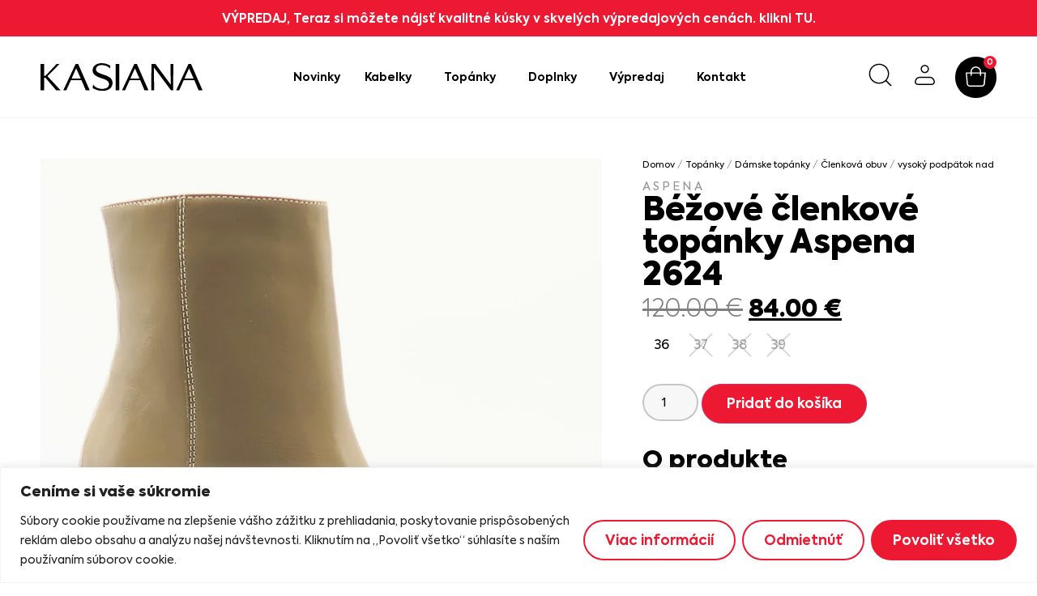

--- FILE ---
content_type: text/html; charset=UTF-8
request_url: https://kasiana.sk/produkt/bezove-clenkove-topanky-aspena-2624/
body_size: 38101
content:
<!doctype html>
<html lang="sk-SK">
<head>
<meta charset="UTF-8">
<meta name="viewport" content="width=device-width, initial-scale=1">
<link rel="profile" href="https://gmpg.org/xfn/11">
<meta name='robots' content='index, follow, max-image-preview:large, max-snippet:-1, max-video-preview:-1' />
<!-- This site is optimized with the Yoast SEO plugin v24.2 - https://yoast.com/wordpress/plugins/seo/ -->
<title>Béžové členkové topánky Aspena 2624 | KASIANA</title>
<link rel="canonical" href="https://kasiana.sk/produkt/bezove-clenkove-topanky-aspena-2624/" />
<meta property="og:locale" content="sk_SK" />
<meta property="og:type" content="article" />
<meta property="og:title" content="Béžové členkové topánky Aspena 2624 | KASIANA" />
<meta property="og:url" content="https://kasiana.sk/produkt/bezove-clenkove-topanky-aspena-2624/" />
<meta property="og:site_name" content="KASIANA" />
<meta property="article:publisher" content="https://www.facebook.com/kasiana.sk" />
<meta property="article:modified_time" content="2025-01-07T14:13:32+00:00" />
<meta property="og:image" content="https://kasiana.sk/wp-content/uploads/img-4497.jpg" />
<meta property="og:image:width" content="1500" />
<meta property="og:image:height" content="1500" />
<meta property="og:image:type" content="image/jpeg" />
<meta name="twitter:card" content="summary_large_image" />
<script type="application/ld+json" class="yoast-schema-graph">{"@context":"https://schema.org","@graph":[{"@type":"WebPage","@id":"https://kasiana.sk/produkt/bezove-clenkove-topanky-aspena-2624/","url":"https://kasiana.sk/produkt/bezove-clenkove-topanky-aspena-2624/","name":"Béžové členkové topánky Aspena 2624 | KASIANA","isPartOf":{"@id":"https://kasiana.sk/#website"},"primaryImageOfPage":{"@id":"https://kasiana.sk/produkt/bezove-clenkove-topanky-aspena-2624/#primaryimage"},"image":{"@id":"https://kasiana.sk/produkt/bezove-clenkove-topanky-aspena-2624/#primaryimage"},"thumbnailUrl":"https://kasiana.sk/wp-content/uploads/img-4497.jpg","datePublished":"2023-10-20T13:55:22+00:00","dateModified":"2025-01-07T14:13:32+00:00","breadcrumb":{"@id":"https://kasiana.sk/produkt/bezove-clenkove-topanky-aspena-2624/#breadcrumb"},"inLanguage":"sk-SK","potentialAction":[{"@type":"ReadAction","target":["https://kasiana.sk/produkt/bezove-clenkove-topanky-aspena-2624/"]}]},{"@type":"ImageObject","inLanguage":"sk-SK","@id":"https://kasiana.sk/produkt/bezove-clenkove-topanky-aspena-2624/#primaryimage","url":"https://kasiana.sk/wp-content/uploads/img-4497.jpg","contentUrl":"https://kasiana.sk/wp-content/uploads/img-4497.jpg","width":1500,"height":1500},{"@type":"BreadcrumbList","@id":"https://kasiana.sk/produkt/bezove-clenkove-topanky-aspena-2624/#breadcrumb","itemListElement":[{"@type":"ListItem","position":1,"name":"Domovská stránka","item":"https://kasiana.sk/"},{"@type":"ListItem","position":2,"name":"Novinky","item":"https://kasiana.sk/novinky/"},{"@type":"ListItem","position":3,"name":"Béžové členkové topánky Aspena 2624"}]},{"@type":"WebSite","@id":"https://kasiana.sk/#website","url":"https://kasiana.sk/","name":"KASIANA","description":"Kabelky &amp; topánky","publisher":{"@id":"https://kasiana.sk/#organization"},"potentialAction":[{"@type":"SearchAction","target":{"@type":"EntryPoint","urlTemplate":"https://kasiana.sk/?s={search_term_string}"},"query-input":{"@type":"PropertyValueSpecification","valueRequired":true,"valueName":"search_term_string"}}],"inLanguage":"sk-SK"},{"@type":"Organization","@id":"https://kasiana.sk/#organization","name":"Kasiana","url":"https://kasiana.sk/","logo":{"@type":"ImageObject","inLanguage":"sk-SK","@id":"https://kasiana.sk/#/schema/logo/image/","url":"https://kasiana.sk/wp-content/uploads/logo-kasiana.svg","contentUrl":"https://kasiana.sk/wp-content/uploads/logo-kasiana.svg","width":1603,"height":278,"caption":"Kasiana"},"image":{"@id":"https://kasiana.sk/#/schema/logo/image/"},"sameAs":["https://www.facebook.com/kasiana.sk"]}]}</script>
<!-- / Yoast SEO plugin. -->
<link rel='dns-prefetch' href='//www.googletagmanager.com' />
<link rel="alternate" type="application/rss+xml" title="RSS kanál: KASIANA &raquo;" href="https://kasiana.sk/feed/" />
<link rel="alternate" type="application/rss+xml" title="RSS kanál komentárov webu KASIANA &raquo;" href="https://kasiana.sk/comments/feed/" />
<link rel="alternate" title="oEmbed (JSON)" type="application/json+oembed" href="https://kasiana.sk/wp-json/oembed/1.0/embed?url=https%3A%2F%2Fkasiana.sk%2Fprodukt%2Fbezove-clenkove-topanky-aspena-2624%2F" />
<link rel="alternate" title="oEmbed (XML)" type="text/xml+oembed" href="https://kasiana.sk/wp-json/oembed/1.0/embed?url=https%3A%2F%2Fkasiana.sk%2Fprodukt%2Fbezove-clenkove-topanky-aspena-2624%2F&#038;format=xml" />
<style id='wp-img-auto-sizes-contain-inline-css'>
img:is([sizes=auto i],[sizes^="auto," i]){contain-intrinsic-size:3000px 1500px}
/*# sourceURL=wp-img-auto-sizes-contain-inline-css */
</style>
<!-- <link rel='stylesheet' id='wdp_cart-summary-css' href='https://kasiana.sk/wp-content/plugins/advanced-dynamic-pricing-for-woocommerce/BaseVersion/assets/css/cart-summary.css?ver=4.9.5' media='all' /> -->
<!-- <link rel='stylesheet' id='font-awesome-css' href='https://kasiana.sk/wp-content/plugins/woocommerce-ajax-filters/berocket/assets/css/font-awesome.min.css?ver=a4cd2e25c5f7b824ad21a51d2fd64455' media='all' /> -->
<!-- <link rel='stylesheet' id='afreg-front-css-css' href='https://kasiana.sk/wp-content/plugins/b2b/additional_classes/../assets/css/afreg_front.css?ver=1.0' media='all' /> -->
<!-- <link rel='stylesheet' id='color-spectrum-css-css' href='https://kasiana.sk/wp-content/plugins/b2b/additional_classes/../assets/css/afreg_color_spectrum.css?ver=1.0' media='all' /> -->
<!-- <link rel='stylesheet' id='addify_csp_front_css-css' href='https://kasiana.sk/wp-content/plugins/b2b/additional_classes/../assets/css/addify_csp_front_css.css?ver=1.0' media='all' /> -->
<!-- <link rel='stylesheet' id='berocket_aapf_widget-style-css' href='https://kasiana.sk/wp-content/plugins/woocommerce-ajax-filters/assets/frontend/css/fullmain.min.css?ver=1.6.7.1' media='all' /> -->
<!-- <link rel='stylesheet' id='wp-block-library-css' href='https://kasiana.sk/wp-includes/css/dist/block-library/style.min.css?ver=a4cd2e25c5f7b824ad21a51d2fd64455' media='all' /> -->
<!-- <link rel='stylesheet' id='wc-blocks-style-css' href='https://kasiana.sk/wp-content/plugins/woocommerce/assets/client/blocks/wc-blocks.css?ver=wc-9.5.3' media='all' /> -->
<link rel="stylesheet" type="text/css" href="//kasiana.sk/wp-content/cache/wpfc-minified/k1j97fkt/dnbr2.css" media="all"/>
<style id='global-styles-inline-css'>
:root{--wp--preset--aspect-ratio--square: 1;--wp--preset--aspect-ratio--4-3: 4/3;--wp--preset--aspect-ratio--3-4: 3/4;--wp--preset--aspect-ratio--3-2: 3/2;--wp--preset--aspect-ratio--2-3: 2/3;--wp--preset--aspect-ratio--16-9: 16/9;--wp--preset--aspect-ratio--9-16: 9/16;--wp--preset--color--black: #000000;--wp--preset--color--cyan-bluish-gray: #abb8c3;--wp--preset--color--white: #ffffff;--wp--preset--color--pale-pink: #f78da7;--wp--preset--color--vivid-red: #cf2e2e;--wp--preset--color--luminous-vivid-orange: #ff6900;--wp--preset--color--luminous-vivid-amber: #fcb900;--wp--preset--color--light-green-cyan: #7bdcb5;--wp--preset--color--vivid-green-cyan: #00d084;--wp--preset--color--pale-cyan-blue: #8ed1fc;--wp--preset--color--vivid-cyan-blue: #0693e3;--wp--preset--color--vivid-purple: #9b51e0;--wp--preset--gradient--vivid-cyan-blue-to-vivid-purple: linear-gradient(135deg,rgb(6,147,227) 0%,rgb(155,81,224) 100%);--wp--preset--gradient--light-green-cyan-to-vivid-green-cyan: linear-gradient(135deg,rgb(122,220,180) 0%,rgb(0,208,130) 100%);--wp--preset--gradient--luminous-vivid-amber-to-luminous-vivid-orange: linear-gradient(135deg,rgb(252,185,0) 0%,rgb(255,105,0) 100%);--wp--preset--gradient--luminous-vivid-orange-to-vivid-red: linear-gradient(135deg,rgb(255,105,0) 0%,rgb(207,46,46) 100%);--wp--preset--gradient--very-light-gray-to-cyan-bluish-gray: linear-gradient(135deg,rgb(238,238,238) 0%,rgb(169,184,195) 100%);--wp--preset--gradient--cool-to-warm-spectrum: linear-gradient(135deg,rgb(74,234,220) 0%,rgb(151,120,209) 20%,rgb(207,42,186) 40%,rgb(238,44,130) 60%,rgb(251,105,98) 80%,rgb(254,248,76) 100%);--wp--preset--gradient--blush-light-purple: linear-gradient(135deg,rgb(255,206,236) 0%,rgb(152,150,240) 100%);--wp--preset--gradient--blush-bordeaux: linear-gradient(135deg,rgb(254,205,165) 0%,rgb(254,45,45) 50%,rgb(107,0,62) 100%);--wp--preset--gradient--luminous-dusk: linear-gradient(135deg,rgb(255,203,112) 0%,rgb(199,81,192) 50%,rgb(65,88,208) 100%);--wp--preset--gradient--pale-ocean: linear-gradient(135deg,rgb(255,245,203) 0%,rgb(182,227,212) 50%,rgb(51,167,181) 100%);--wp--preset--gradient--electric-grass: linear-gradient(135deg,rgb(202,248,128) 0%,rgb(113,206,126) 100%);--wp--preset--gradient--midnight: linear-gradient(135deg,rgb(2,3,129) 0%,rgb(40,116,252) 100%);--wp--preset--font-size--small: 13px;--wp--preset--font-size--medium: 20px;--wp--preset--font-size--large: 36px;--wp--preset--font-size--x-large: 42px;--wp--preset--font-family--inter: "Inter", sans-serif;--wp--preset--font-family--cardo: Cardo;--wp--preset--spacing--20: 0.44rem;--wp--preset--spacing--30: 0.67rem;--wp--preset--spacing--40: 1rem;--wp--preset--spacing--50: 1.5rem;--wp--preset--spacing--60: 2.25rem;--wp--preset--spacing--70: 3.38rem;--wp--preset--spacing--80: 5.06rem;--wp--preset--shadow--natural: 6px 6px 9px rgba(0, 0, 0, 0.2);--wp--preset--shadow--deep: 12px 12px 50px rgba(0, 0, 0, 0.4);--wp--preset--shadow--sharp: 6px 6px 0px rgba(0, 0, 0, 0.2);--wp--preset--shadow--outlined: 6px 6px 0px -3px rgb(255, 255, 255), 6px 6px rgb(0, 0, 0);--wp--preset--shadow--crisp: 6px 6px 0px rgb(0, 0, 0);}:where(.is-layout-flex){gap: 0.5em;}:where(.is-layout-grid){gap: 0.5em;}body .is-layout-flex{display: flex;}.is-layout-flex{flex-wrap: wrap;align-items: center;}.is-layout-flex > :is(*, div){margin: 0;}body .is-layout-grid{display: grid;}.is-layout-grid > :is(*, div){margin: 0;}:where(.wp-block-columns.is-layout-flex){gap: 2em;}:where(.wp-block-columns.is-layout-grid){gap: 2em;}:where(.wp-block-post-template.is-layout-flex){gap: 1.25em;}:where(.wp-block-post-template.is-layout-grid){gap: 1.25em;}.has-black-color{color: var(--wp--preset--color--black) !important;}.has-cyan-bluish-gray-color{color: var(--wp--preset--color--cyan-bluish-gray) !important;}.has-white-color{color: var(--wp--preset--color--white) !important;}.has-pale-pink-color{color: var(--wp--preset--color--pale-pink) !important;}.has-vivid-red-color{color: var(--wp--preset--color--vivid-red) !important;}.has-luminous-vivid-orange-color{color: var(--wp--preset--color--luminous-vivid-orange) !important;}.has-luminous-vivid-amber-color{color: var(--wp--preset--color--luminous-vivid-amber) !important;}.has-light-green-cyan-color{color: var(--wp--preset--color--light-green-cyan) !important;}.has-vivid-green-cyan-color{color: var(--wp--preset--color--vivid-green-cyan) !important;}.has-pale-cyan-blue-color{color: var(--wp--preset--color--pale-cyan-blue) !important;}.has-vivid-cyan-blue-color{color: var(--wp--preset--color--vivid-cyan-blue) !important;}.has-vivid-purple-color{color: var(--wp--preset--color--vivid-purple) !important;}.has-black-background-color{background-color: var(--wp--preset--color--black) !important;}.has-cyan-bluish-gray-background-color{background-color: var(--wp--preset--color--cyan-bluish-gray) !important;}.has-white-background-color{background-color: var(--wp--preset--color--white) !important;}.has-pale-pink-background-color{background-color: var(--wp--preset--color--pale-pink) !important;}.has-vivid-red-background-color{background-color: var(--wp--preset--color--vivid-red) !important;}.has-luminous-vivid-orange-background-color{background-color: var(--wp--preset--color--luminous-vivid-orange) !important;}.has-luminous-vivid-amber-background-color{background-color: var(--wp--preset--color--luminous-vivid-amber) !important;}.has-light-green-cyan-background-color{background-color: var(--wp--preset--color--light-green-cyan) !important;}.has-vivid-green-cyan-background-color{background-color: var(--wp--preset--color--vivid-green-cyan) !important;}.has-pale-cyan-blue-background-color{background-color: var(--wp--preset--color--pale-cyan-blue) !important;}.has-vivid-cyan-blue-background-color{background-color: var(--wp--preset--color--vivid-cyan-blue) !important;}.has-vivid-purple-background-color{background-color: var(--wp--preset--color--vivid-purple) !important;}.has-black-border-color{border-color: var(--wp--preset--color--black) !important;}.has-cyan-bluish-gray-border-color{border-color: var(--wp--preset--color--cyan-bluish-gray) !important;}.has-white-border-color{border-color: var(--wp--preset--color--white) !important;}.has-pale-pink-border-color{border-color: var(--wp--preset--color--pale-pink) !important;}.has-vivid-red-border-color{border-color: var(--wp--preset--color--vivid-red) !important;}.has-luminous-vivid-orange-border-color{border-color: var(--wp--preset--color--luminous-vivid-orange) !important;}.has-luminous-vivid-amber-border-color{border-color: var(--wp--preset--color--luminous-vivid-amber) !important;}.has-light-green-cyan-border-color{border-color: var(--wp--preset--color--light-green-cyan) !important;}.has-vivid-green-cyan-border-color{border-color: var(--wp--preset--color--vivid-green-cyan) !important;}.has-pale-cyan-blue-border-color{border-color: var(--wp--preset--color--pale-cyan-blue) !important;}.has-vivid-cyan-blue-border-color{border-color: var(--wp--preset--color--vivid-cyan-blue) !important;}.has-vivid-purple-border-color{border-color: var(--wp--preset--color--vivid-purple) !important;}.has-vivid-cyan-blue-to-vivid-purple-gradient-background{background: var(--wp--preset--gradient--vivid-cyan-blue-to-vivid-purple) !important;}.has-light-green-cyan-to-vivid-green-cyan-gradient-background{background: var(--wp--preset--gradient--light-green-cyan-to-vivid-green-cyan) !important;}.has-luminous-vivid-amber-to-luminous-vivid-orange-gradient-background{background: var(--wp--preset--gradient--luminous-vivid-amber-to-luminous-vivid-orange) !important;}.has-luminous-vivid-orange-to-vivid-red-gradient-background{background: var(--wp--preset--gradient--luminous-vivid-orange-to-vivid-red) !important;}.has-very-light-gray-to-cyan-bluish-gray-gradient-background{background: var(--wp--preset--gradient--very-light-gray-to-cyan-bluish-gray) !important;}.has-cool-to-warm-spectrum-gradient-background{background: var(--wp--preset--gradient--cool-to-warm-spectrum) !important;}.has-blush-light-purple-gradient-background{background: var(--wp--preset--gradient--blush-light-purple) !important;}.has-blush-bordeaux-gradient-background{background: var(--wp--preset--gradient--blush-bordeaux) !important;}.has-luminous-dusk-gradient-background{background: var(--wp--preset--gradient--luminous-dusk) !important;}.has-pale-ocean-gradient-background{background: var(--wp--preset--gradient--pale-ocean) !important;}.has-electric-grass-gradient-background{background: var(--wp--preset--gradient--electric-grass) !important;}.has-midnight-gradient-background{background: var(--wp--preset--gradient--midnight) !important;}.has-small-font-size{font-size: var(--wp--preset--font-size--small) !important;}.has-medium-font-size{font-size: var(--wp--preset--font-size--medium) !important;}.has-large-font-size{font-size: var(--wp--preset--font-size--large) !important;}.has-x-large-font-size{font-size: var(--wp--preset--font-size--x-large) !important;}
/*# sourceURL=global-styles-inline-css */
</style>
<style id='classic-theme-styles-inline-css'>
/*! This file is auto-generated */
.wp-block-button__link{color:#fff;background-color:#32373c;border-radius:9999px;box-shadow:none;text-decoration:none;padding:calc(.667em + 2px) calc(1.333em + 2px);font-size:1.125em}.wp-block-file__button{background:#32373c;color:#fff;text-decoration:none}
/*# sourceURL=/wp-includes/css/classic-themes.min.css */
</style>
<!-- <link rel='stylesheet' id='afrfq-front-css' href='https://kasiana.sk/wp-content/plugins/b2b/woocommerce-request-a-quote/assets/css/afrfq_front.css?ver=1.1' media='all' /> -->
<!-- <link rel='stylesheet' id='dashicons-css' href='https://kasiana.sk/wp-includes/css/dashicons.min.css?ver=a4cd2e25c5f7b824ad21a51d2fd64455' media='all' /> -->
<!-- <link rel='stylesheet' id='afpvu-front-css' href='https://kasiana.sk/wp-content/plugins/b2b/products-visibility-by-user-roles/assets/css/afpvu_front.css?ver=1.0' media='all' /> -->
<!-- <link rel='stylesheet' id='aftax-frontc-css' href='https://kasiana.sk/wp-content/plugins/b2b/additional_classes/../assets/css/aftax_front.css?ver=1.0' media='all' /> -->
<!-- <link rel='stylesheet' id='tp-product-image-flipper-for-woocommerce-css' href='https://kasiana.sk/wp-content/plugins/tp-product-image-flipper-for-woocommerce/css/tp-product-image-flipper-for-woocommerce.css?ver=a4cd2e25c5f7b824ad21a51d2fd64455' media='all' /> -->
<!-- <link rel='stylesheet' id='photoswipe-css' href='https://kasiana.sk/wp-content/plugins/woocommerce/assets/css/photoswipe/photoswipe.min.css?ver=9.5.3' media='all' /> -->
<!-- <link rel='stylesheet' id='photoswipe-default-skin-css' href='https://kasiana.sk/wp-content/plugins/woocommerce/assets/css/photoswipe/default-skin/default-skin.min.css?ver=9.5.3' media='all' /> -->
<!-- <link rel='stylesheet' id='woocommerce-layout-css' href='https://kasiana.sk/wp-content/plugins/woocommerce/assets/css/woocommerce-layout.css?ver=9.5.3' media='all' /> -->
<link rel="stylesheet" type="text/css" href="//kasiana.sk/wp-content/cache/wpfc-minified/qwqsw6tk/a7h3h.css" media="all"/>
<!-- <link rel='stylesheet' id='woocommerce-smallscreen-css' href='https://kasiana.sk/wp-content/plugins/woocommerce/assets/css/woocommerce-smallscreen.css?ver=9.5.3' media='only screen and (max-width: 768px)' /> -->
<link rel="stylesheet" type="text/css" href="//kasiana.sk/wp-content/cache/wpfc-minified/feqvdtxo/a7h39.css" media="only screen and (max-width: 768px)"/>
<!-- <link rel='stylesheet' id='woocommerce-general-css' href='https://kasiana.sk/wp-content/plugins/woocommerce/assets/css/woocommerce.css?ver=9.5.3' media='all' /> -->
<link rel="stylesheet" type="text/css" href="//kasiana.sk/wp-content/cache/wpfc-minified/77xv42mp/a7h39.css" media="all"/>
<style id='woocommerce-inline-inline-css'>
.woocommerce form .form-row .required { visibility: visible; }
/*# sourceURL=woocommerce-inline-inline-css */
</style>
<!-- <link rel='stylesheet' id='woo-variation-swatches-css' href='https://kasiana.sk/wp-content/plugins/woo-variation-swatches/assets/css/frontend.min.css?ver=1736860605' media='all' /> -->
<link rel="stylesheet" type="text/css" href="//kasiana.sk/wp-content/cache/wpfc-minified/kbnj1bkq/a7h39.css" media="all"/>
<style id='woo-variation-swatches-inline-css'>
:root {
--wvs-tick:url("data:image/svg+xml;utf8,%3Csvg filter='drop-shadow(0px 0px 2px rgb(0 0 0 / .8))' xmlns='http://www.w3.org/2000/svg'  viewBox='0 0 30 30'%3E%3Cpath fill='none' stroke='%23ffffff' stroke-linecap='round' stroke-linejoin='round' stroke-width='4' d='M4 16L11 23 27 7'/%3E%3C/svg%3E");
--wvs-cross:url("data:image/svg+xml;utf8,%3Csvg filter='drop-shadow(0px 0px 5px rgb(255 255 255 / .6))' xmlns='http://www.w3.org/2000/svg' width='72px' height='72px' viewBox='0 0 24 24'%3E%3Cpath fill='none' stroke='%23bdbdbd' stroke-linecap='round' stroke-width='0.6' d='M5 5L19 19M19 5L5 19'/%3E%3C/svg%3E");
--wvs-position:flex-start;
--wvs-single-product-large-item-width:40px;
--wvs-single-product-large-item-height:40px;
--wvs-single-product-large-item-font-size:16px;
--wvs-single-product-item-width:30px;
--wvs-single-product-item-height:30px;
--wvs-single-product-item-font-size:16px;
--wvs-archive-product-item-width:20px;
--wvs-archive-product-item-height:20px;
--wvs-archive-product-item-font-size:10px;
--wvs-tooltip-background-color:#333333;
--wvs-tooltip-text-color:#FFFFFF;
--wvs-item-box-shadow:0 0 0 1px #ffffff;
--wvs-item-background-color:#ffffff;
--wvs-item-text-color:#000000;
--wvs-hover-item-box-shadow:0 0 0 2px #000000;
--wvs-hover-item-background-color:#FFFFFF;
--wvs-hover-item-text-color:#000000;
--wvs-selected-item-box-shadow:0 0 0 2px #000000;
--wvs-selected-item-background-color:#FFFFFF;
--wvs-selected-item-text-color:#000000}
/*# sourceURL=woo-variation-swatches-inline-css */
</style>
<!-- <link rel='stylesheet' id='hint-css' href='https://kasiana.sk/wp-content/plugins/wpc-badge-management/assets/css/hint.css?ver=a4cd2e25c5f7b824ad21a51d2fd64455' media='all' /> -->
<!-- <link rel='stylesheet' id='wpcbm-frontend-css' href='https://kasiana.sk/wp-content/plugins/wpc-badge-management/assets/css/frontend.css?ver=3.0.6' media='all' /> -->
<!-- <link rel='stylesheet' id='wpcbm-style-css' href='https://kasiana.sk/wp-content/plugins/wpc-badge-management/assets/css/style.css?ver=3.0.6' media='all' /> -->
<link rel="stylesheet" type="text/css" href="//kasiana.sk/wp-content/cache/wpfc-minified/qa66uxrc/a7h39.css" media="all"/>
<style id='wpcbm-style-inline-css'>
.wpcbm-badge-29952{color: #ffffff; background-color: rgb(237,25,50); border-color: rgba(255,255,255,0); box-shadow: 4px 4px rgba(0, 0, 0, 0);}
/*# sourceURL=wpcbm-style-inline-css */
</style>
<!-- <link rel='stylesheet' id='dgwt-wcas-style-css' href='https://kasiana.sk/wp-content/plugins/ajax-search-for-woocommerce-premium/assets/css/style.min.css?ver=1.29.0' media='all' /> -->
<!-- <link rel='stylesheet' id='hello-elementor-css' href='https://kasiana.sk/wp-content/themes/hello-elementor/style.min.css?ver=3.1.1' media='all' /> -->
<!-- <link rel='stylesheet' id='hello-elementor-theme-style-css' href='https://kasiana.sk/wp-content/themes/hello-elementor/theme.min.css?ver=3.1.1' media='all' /> -->
<!-- <link rel='stylesheet' id='hello-elementor-header-footer-css' href='https://kasiana.sk/wp-content/themes/hello-elementor/header-footer.min.css?ver=3.1.1' media='all' /> -->
<!-- <link rel='stylesheet' id='elementor-frontend-css' href='https://kasiana.sk/wp-content/plugins/elementor/assets/css/frontend.min.css?ver=3.26.4' media='all' /> -->
<link rel="stylesheet" type="text/css" href="//kasiana.sk/wp-content/cache/wpfc-minified/g5o9efjd/a7h39.css" media="all"/>
<link rel='stylesheet' id='elementor-post-14065-css' href='https://kasiana.sk/wp-content/uploads/elementor/css/post-14065.css?ver=1738573251' media='all' />
<!-- <link rel='stylesheet' id='widget-heading-css' href='https://kasiana.sk/wp-content/plugins/elementor/assets/css/widget-heading.min.css?ver=3.26.4' media='all' /> -->
<!-- <link rel='stylesheet' id='widget-image-css' href='https://kasiana.sk/wp-content/plugins/elementor/assets/css/widget-image.min.css?ver=3.26.4' media='all' /> -->
<!-- <link rel='stylesheet' id='widget-nav-menu-css' href='https://kasiana.sk/wp-content/plugins/elementor-pro/assets/css/widget-nav-menu.min.css?ver=3.26.3' media='all' /> -->
<!-- <link rel='stylesheet' id='widget-woocommerce-menu-cart-css' href='https://kasiana.sk/wp-content/plugins/elementor-pro/assets/css/widget-woocommerce-menu-cart.min.css?ver=3.26.3' media='all' /> -->
<!-- <link rel='stylesheet' id='widget-icon-list-css' href='https://kasiana.sk/wp-content/plugins/elementor/assets/css/widget-icon-list.min.css?ver=3.26.4' media='all' /> -->
<!-- <link rel='stylesheet' id='widget-text-editor-css' href='https://kasiana.sk/wp-content/plugins/elementor/assets/css/widget-text-editor.min.css?ver=3.26.4' media='all' /> -->
<!-- <link rel='stylesheet' id='widget-social-icons-css' href='https://kasiana.sk/wp-content/plugins/elementor/assets/css/widget-social-icons.min.css?ver=3.26.4' media='all' /> -->
<!-- <link rel='stylesheet' id='e-apple-webkit-css' href='https://kasiana.sk/wp-content/plugins/elementor/assets/css/conditionals/apple-webkit.min.css?ver=3.26.4' media='all' /> -->
<!-- <link rel='stylesheet' id='widget-video-css' href='https://kasiana.sk/wp-content/plugins/elementor/assets/css/widget-video.min.css?ver=3.26.4' media='all' /> -->
<!-- <link rel='stylesheet' id='swiper-css' href='https://kasiana.sk/wp-content/plugins/elementor/assets/lib/swiper/v8/css/swiper.min.css?ver=8.4.5' media='all' /> -->
<!-- <link rel='stylesheet' id='e-swiper-css' href='https://kasiana.sk/wp-content/plugins/elementor/assets/css/conditionals/e-swiper.min.css?ver=3.26.4' media='all' /> -->
<!-- <link rel='stylesheet' id='widget-gallery-css' href='https://kasiana.sk/wp-content/plugins/elementor-pro/assets/css/widget-gallery.min.css?ver=3.26.3' media='all' /> -->
<!-- <link rel='stylesheet' id='elementor-gallery-css' href='https://kasiana.sk/wp-content/plugins/elementor/assets/lib/e-gallery/css/e-gallery.min.css?ver=1.2.0' media='all' /> -->
<!-- <link rel='stylesheet' id='e-transitions-css' href='https://kasiana.sk/wp-content/plugins/elementor-pro/assets/css/conditionals/transitions.min.css?ver=3.26.3' media='all' /> -->
<!-- <link rel='stylesheet' id='widget-woocommerce-product-price-css' href='https://kasiana.sk/wp-content/plugins/elementor-pro/assets/css/widget-woocommerce-product-price.min.css?ver=3.26.3' media='all' /> -->
<!-- <link rel='stylesheet' id='widget-woocommerce-product-add-to-cart-css' href='https://kasiana.sk/wp-content/plugins/elementor-pro/assets/css/widget-woocommerce-product-add-to-cart.min.css?ver=3.26.3' media='all' /> -->
<!-- <link rel='stylesheet' id='widget-woocommerce-product-additional-information-css' href='https://kasiana.sk/wp-content/plugins/elementor-pro/assets/css/widget-woocommerce-product-additional-information.min.css?ver=3.26.3' media='all' /> -->
<!-- <link rel='stylesheet' id='widget-icon-box-css' href='https://kasiana.sk/wp-content/plugins/elementor/assets/css/widget-icon-box.min.css?ver=3.26.4' media='all' /> -->
<!-- <link rel='stylesheet' id='font-awesome-5-all-css' href='https://kasiana.sk/wp-content/plugins/elementor/assets/lib/font-awesome/css/all.min.css?ver=3.26.4' media='all' /> -->
<!-- <link rel='stylesheet' id='font-awesome-4-shim-css' href='https://kasiana.sk/wp-content/plugins/elementor/assets/lib/font-awesome/css/v4-shims.min.css?ver=3.26.4' media='all' /> -->
<link rel="stylesheet" type="text/css" href="//kasiana.sk/wp-content/cache/wpfc-minified/esue5x3d/i1egi.css" media="all"/>
<link rel='stylesheet' id='elementor-post-14109-css' href='https://kasiana.sk/wp-content/uploads/elementor/css/post-14109.css?ver=1762940865' media='all' />
<link rel='stylesheet' id='elementor-post-14295-css' href='https://kasiana.sk/wp-content/uploads/elementor/css/post-14295.css?ver=1738573251' media='all' />
<link rel='stylesheet' id='elementor-post-15926-css' href='https://kasiana.sk/wp-content/uploads/elementor/css/post-15926.css?ver=1759999902' media='all' />
<!-- <link rel='stylesheet' id='flexible-shipping-free-shipping-css' href='https://kasiana.sk/wp-content/plugins/flexible-shipping/assets/dist/css/free-shipping.css?ver=5.1.2.2' media='all' /> -->
<!-- <link rel='stylesheet' id='wdp_pricing-table-css' href='https://kasiana.sk/wp-content/plugins/advanced-dynamic-pricing-for-woocommerce/BaseVersion/assets/css/pricing-table.css?ver=4.9.5' media='all' /> -->
<!-- <link rel='stylesheet' id='wdp_deals-table-css' href='https://kasiana.sk/wp-content/plugins/advanced-dynamic-pricing-for-woocommerce/BaseVersion/assets/css/deals-table.css?ver=4.9.5' media='all' /> -->
<link rel="stylesheet" type="text/css" href="//kasiana.sk/wp-content/cache/wpfc-minified/7nbfagud/dglp4.css" media="all"/>
<script id="woocommerce-google-analytics-integration-gtag-js-after">
/* Google Analytics for WooCommerce (gtag.js) */
window.dataLayer = window.dataLayer || [];
function gtag(){dataLayer.push(arguments);}
// Set up default consent state.
for ( const mode of [{"analytics_storage":"denied","ad_storage":"denied","ad_user_data":"denied","ad_personalization":"denied","region":["AT","BE","BG","HR","CY","CZ","DK","EE","FI","FR","DE","GR","HU","IS","IE","IT","LV","LI","LT","LU","MT","NL","NO","PL","PT","RO","SK","SI","ES","SE","GB","CH"]}] || [] ) {
gtag( "consent", "default", { "wait_for_update": 500, ...mode } );
}
gtag("js", new Date());
gtag("set", "developer_id.dOGY3NW", true);
gtag("config", "G-MTRVH0T0KL", {"track_404":true,"allow_google_signals":false,"logged_in":false,"linker":{"domains":[],"allow_incoming":false},"custom_map":{"dimension1":"logged_in"}});
//# sourceURL=woocommerce-google-analytics-integration-gtag-js-after
</script>
<script id="jquery-core-js-extra">
var pp = {"ajax_url":"https://kasiana.sk/wp-admin/admin-ajax.php"};
//# sourceURL=jquery-core-js-extra
</script>
<script src='//kasiana.sk/wp-content/cache/wpfc-minified/klocb871/a7h39.js' type="text/javascript"></script>
<!-- <script src="https://kasiana.sk/wp-includes/js/jquery/jquery.min.js?ver=3.7.1" id="jquery-core-js"></script> -->
<!-- <script src="https://kasiana.sk/wp-includes/js/jquery/jquery-migrate.min.js?ver=3.4.1" id="jquery-migrate-js"></script> -->
<!-- <script src="https://kasiana.sk/wp-content/plugins/b2b/additional_classes/../assets/js/afreg_front.js?ver=1.0" id="afreg-front-js-js"></script> -->
<!-- <script src="https://kasiana.sk/wp-content/plugins/b2b/additional_classes/../assets/js/afreg_color_spectrum.js?ver=1.0" id="color-spectrum-js-js"></script> -->
<!-- <script src="https://kasiana.sk/wp-content/plugins/b2b/additional_classes/../assets/js/addify_csp_front_js.js?ver=1.0" id="af_csp_front_js-js"></script> -->
<script id="cookie-law-info-js-extra">
var _ckyConfig = {"_ipData":[],"_assetsURL":"https://kasiana.sk/wp-content/plugins/cookie-law-info/lite/frontend/images/","_publicURL":"https://kasiana.sk","_expiry":"365","_categories":[{"name":"Nevyhnutn\u00e9 s\u00fabory cookie","slug":"necessary","isNecessary":true,"ccpaDoNotSell":true,"cookies":[],"active":true,"defaultConsent":{"gdpr":true,"ccpa":true}},{"name":"Funk\u010dn\u00e9 s\u00fabory cookie","slug":"functional","isNecessary":false,"ccpaDoNotSell":true,"cookies":[],"active":true,"defaultConsent":{"gdpr":false,"ccpa":false}},{"name":"Analytick\u00e9 s\u00fabory cookie","slug":"analytics","isNecessary":false,"ccpaDoNotSell":true,"cookies":[],"active":true,"defaultConsent":{"gdpr":false,"ccpa":false}},{"name":"V\u00fdkonnostn\u00e9 s\u00fabory cookie","slug":"performance","isNecessary":false,"ccpaDoNotSell":true,"cookies":[],"active":true,"defaultConsent":{"gdpr":false,"ccpa":false}},{"name":"Reklamn\u00e9 s\u00fabory cookie","slug":"advertisement","isNecessary":false,"ccpaDoNotSell":true,"cookies":[],"active":true,"defaultConsent":{"gdpr":false,"ccpa":false}}],"_activeLaw":"gdpr","_rootDomain":"","_block":"1","_showBanner":"1","_bannerConfig":{"settings":{"type":"banner","preferenceCenterType":"popup","position":"bottom","applicableLaw":"gdpr"},"behaviours":{"reloadBannerOnAccept":false,"loadAnalyticsByDefault":false,"animations":{"onLoad":"animate","onHide":"sticky"}},"config":{"revisitConsent":{"status":false,"tag":"revisit-consent","position":"bottom-left","meta":{"url":"#"},"styles":{"background-color":"#ED1932"},"elements":{"title":{"type":"text","tag":"revisit-consent-title","status":true,"styles":{"color":"#0056a7"}}}},"preferenceCenter":{"toggle":{"status":true,"tag":"detail-category-toggle","type":"toggle","states":{"active":{"styles":{"background-color":"#1863DC"}},"inactive":{"styles":{"background-color":"#D0D5D2"}}}}},"categoryPreview":{"status":false,"toggle":{"status":true,"tag":"detail-category-preview-toggle","type":"toggle","states":{"active":{"styles":{"background-color":"#1863DC"}},"inactive":{"styles":{"background-color":"#D0D5D2"}}}}},"videoPlaceholder":{"status":true,"styles":{"background-color":"#000000","border-color":"#000000","color":"#ffffff"}},"readMore":{"status":false,"tag":"readmore-button","type":"link","meta":{"noFollow":true,"newTab":true},"styles":{"color":"#ED1932","background-color":"transparent","border-color":"transparent"}},"auditTable":{"status":true},"optOption":{"status":true,"toggle":{"status":true,"tag":"optout-option-toggle","type":"toggle","states":{"active":{"styles":{"background-color":"#1863dc"}},"inactive":{"styles":{"background-color":"#FFFFFF"}}}}}}},"_version":"3.2.8","_logConsent":"1","_tags":[{"tag":"accept-button","styles":{"color":"#FFFFFF","background-color":"#ED1932","border-color":"#ED1932"}},{"tag":"reject-button","styles":{"color":"#ED1932","background-color":"transparent","border-color":"#ED1932"}},{"tag":"settings-button","styles":{"color":"#ED1932","background-color":"transparent","border-color":"#ED1932"}},{"tag":"readmore-button","styles":{"color":"#ED1932","background-color":"transparent","border-color":"transparent"}},{"tag":"donotsell-button","styles":{"color":"#1863DC","background-color":"transparent","border-color":"transparent"}},{"tag":"accept-button","styles":{"color":"#FFFFFF","background-color":"#ED1932","border-color":"#ED1932"}},{"tag":"revisit-consent","styles":{"background-color":"#ED1932"}}],"_shortCodes":[{"key":"cky_readmore","content":"\u003Ca href=\"https://kasiana.sk/cookies\" class=\"cky-policy\" aria-label=\"Viac inform\u00e1ci\u00ed\" target=\"_blank\" rel=\"noopener\" data-cky-tag=\"readmore-button\"\u003EViac inform\u00e1ci\u00ed\u003C/a\u003E","tag":"readmore-button","status":false,"attributes":{"rel":"nofollow","target":"_blank"}},{"key":"cky_show_desc","content":"\u003Cbutton class=\"cky-show-desc-btn\" data-cky-tag=\"show-desc-button\" aria-label=\"Zobrazi\u0165 viac\"\u003EZobrazi\u0165 viac\u003C/button\u003E","tag":"show-desc-button","status":true,"attributes":[]},{"key":"cky_hide_desc","content":"\u003Cbutton class=\"cky-show-desc-btn\" data-cky-tag=\"hide-desc-button\" aria-label=\"Zobrazi\u0165 menej\"\u003EZobrazi\u0165 menej\u003C/button\u003E","tag":"hide-desc-button","status":true,"attributes":[]},{"key":"cky_category_toggle_label","content":"[cky_{{status}}_category_label] [cky_preference_{{category_slug}}_title]","tag":"","status":true,"attributes":[]},{"key":"cky_enable_category_label","content":"Enable","tag":"","status":true,"attributes":[]},{"key":"cky_disable_category_label","content":"Disable","tag":"","status":true,"attributes":[]},{"key":"cky_video_placeholder","content":"\u003Cdiv class=\"video-placeholder-normal\" data-cky-tag=\"video-placeholder\" id=\"[UNIQUEID]\"\u003E\u003Cp class=\"video-placeholder-text-normal\" data-cky-tag=\"placeholder-title\"\u003EAk chcete z\u00edska\u0165 pr\u00edstup k tomuto obsahu, povo\u013ete s\u00fabory cookie.\u003C/p\u003E\u003C/div\u003E","tag":"","status":true,"attributes":[]},{"key":"cky_enable_optout_label","content":"Enable","tag":"","status":true,"attributes":[]},{"key":"cky_disable_optout_label","content":"Disable","tag":"","status":true,"attributes":[]},{"key":"cky_optout_toggle_label","content":"[cky_{{status}}_optout_label] [cky_optout_option_title]","tag":"","status":true,"attributes":[]},{"key":"cky_optout_option_title","content":"Do Not Sell or Share My Personal Information","tag":"","status":true,"attributes":[]},{"key":"cky_optout_close_label","content":"Close","tag":"","status":true,"attributes":[]}],"_rtl":"","_language":"en","_providersToBlock":[]};
var _ckyStyles = {"css":".cky-overlay{background: #000000; opacity: 0.4; position: fixed; top: 0; left: 0; width: 100%; height: 100%; z-index: 99999999;}.cky-hide{display: none;}.cky-btn-revisit-wrapper{display: flex; align-items: center; justify-content: center; background: #0056a7; width: 45px; height: 45px; border-radius: 50%; position: fixed; z-index: 999999; cursor: pointer;}.cky-revisit-bottom-left{bottom: 15px; left: 15px;}.cky-revisit-bottom-right{bottom: 15px; right: 15px;}.cky-btn-revisit-wrapper .cky-btn-revisit{display: flex; align-items: center; justify-content: center; background: none; border: none; cursor: pointer; position: relative; margin: 0; padding: 0;}.cky-btn-revisit-wrapper .cky-btn-revisit img{max-width: fit-content; margin: 0; height: 30px; width: 30px;}.cky-revisit-bottom-left:hover::before{content: attr(data-tooltip); position: absolute; background: #4e4b66; color: #ffffff; left: calc(100% + 7px); font-size: 12px; line-height: 16px; width: max-content; padding: 4px 8px; border-radius: 4px;}.cky-revisit-bottom-left:hover::after{position: absolute; content: \"\"; border: 5px solid transparent; left: calc(100% + 2px); border-left-width: 0; border-right-color: #4e4b66;}.cky-revisit-bottom-right:hover::before{content: attr(data-tooltip); position: absolute; background: #4e4b66; color: #ffffff; right: calc(100% + 7px); font-size: 12px; line-height: 16px; width: max-content; padding: 4px 8px; border-radius: 4px;}.cky-revisit-bottom-right:hover::after{position: absolute; content: \"\"; border: 5px solid transparent; right: calc(100% + 2px); border-right-width: 0; border-left-color: #4e4b66;}.cky-revisit-hide{display: none;}.cky-consent-container{position: fixed; width: 100%; box-sizing: border-box; z-index: 9999999;}.cky-consent-container .cky-consent-bar{background: #ffffff; border: 1px solid; padding: 16.5px 24px; box-shadow: 0 -1px 10px 0 #acabab4d;}.cky-banner-bottom{bottom: 0; left: 0;}.cky-banner-top{top: 0; left: 0;}.cky-custom-brand-logo-wrapper .cky-custom-brand-logo{width: 100px; height: auto; margin: 0 0 12px 0;}.cky-notice .cky-title{color: #212121; font-weight: 700; font-size: 18px; line-height: 24px; margin: 0 0 12px 0;}.cky-notice-group{display: flex; justify-content: space-between; align-items: center; font-size: 14px; line-height: 24px; font-weight: 400;}.cky-notice-des *,.cky-preference-content-wrapper *,.cky-accordion-header-des *,.cky-gpc-wrapper .cky-gpc-desc *{font-size: 14px;}.cky-notice-des{color: #212121; font-size: 14px; line-height: 24px; font-weight: 400;}.cky-notice-des img{height: 25px; width: 25px;}.cky-consent-bar .cky-notice-des p,.cky-gpc-wrapper .cky-gpc-desc p,.cky-preference-body-wrapper .cky-preference-content-wrapper p,.cky-accordion-header-wrapper .cky-accordion-header-des p,.cky-cookie-des-table li div:last-child p{color: inherit; margin-top: 0; overflow-wrap: break-word;}.cky-notice-des P:last-child,.cky-preference-content-wrapper p:last-child,.cky-cookie-des-table li div:last-child p:last-child,.cky-gpc-wrapper .cky-gpc-desc p:last-child{margin-bottom: 0;}.cky-notice-des a.cky-policy,.cky-notice-des button.cky-policy{font-size: 14px; color: #1863dc; white-space: nowrap; cursor: pointer; background: transparent; border: 1px solid; text-decoration: underline;}.cky-notice-des button.cky-policy{padding: 0;}.cky-notice-des a.cky-policy:focus-visible,.cky-notice-des button.cky-policy:focus-visible,.cky-preference-content-wrapper .cky-show-desc-btn:focus-visible,.cky-accordion-header .cky-accordion-btn:focus-visible,.cky-preference-header .cky-btn-close:focus-visible,.cky-switch input[type=\"checkbox\"]:focus-visible,.cky-footer-wrapper a:focus-visible,.cky-btn:focus-visible{outline: 2px solid #1863dc; outline-offset: 2px;}.cky-btn:focus:not(:focus-visible),.cky-accordion-header .cky-accordion-btn:focus:not(:focus-visible),.cky-preference-content-wrapper .cky-show-desc-btn:focus:not(:focus-visible),.cky-btn-revisit-wrapper .cky-btn-revisit:focus:not(:focus-visible),.cky-preference-header .cky-btn-close:focus:not(:focus-visible),.cky-consent-bar .cky-banner-btn-close:focus:not(:focus-visible){outline: 0;}button.cky-show-desc-btn:not(:hover):not(:active){color: #1863dc; background: transparent;}button.cky-accordion-btn:not(:hover):not(:active),button.cky-banner-btn-close:not(:hover):not(:active),button.cky-btn-close:not(:hover):not(:active),button.cky-btn-revisit:not(:hover):not(:active){background: transparent;}.cky-consent-bar button:hover,.cky-modal.cky-modal-open button:hover,.cky-consent-bar button:focus,.cky-modal.cky-modal-open button:focus{text-decoration: none;}.cky-notice-btn-wrapper{display: flex; justify-content: center; align-items: center; margin-left: 15px;}.cky-notice-btn-wrapper .cky-btn{text-shadow: none; box-shadow: none;}.cky-btn{font-size: 14px; font-family: inherit; line-height: 24px; padding: 8px 27px; font-weight: 500; margin: 0 8px 0 0; border-radius: 2px; white-space: nowrap; cursor: pointer; text-align: center; text-transform: none; min-height: 0;}.cky-btn:hover{opacity: 0.8;}.cky-btn-customize{color: #1863dc; background: transparent; border: 2px solid #1863dc;}.cky-btn-reject{color: #1863dc; background: transparent; border: 2px solid #1863dc;}.cky-btn-accept{background: #1863dc; color: #ffffff; border: 2px solid #1863dc;}.cky-btn:last-child{margin-right: 0;}@media (max-width: 768px){.cky-notice-group{display: block;}.cky-notice-btn-wrapper{margin-left: 0;}.cky-notice-btn-wrapper .cky-btn{flex: auto; max-width: 100%; margin-top: 10px; white-space: unset;}}@media (max-width: 576px){.cky-notice-btn-wrapper{flex-direction: column;}.cky-custom-brand-logo-wrapper, .cky-notice .cky-title, .cky-notice-des, .cky-notice-btn-wrapper{padding: 0 28px;}.cky-consent-container .cky-consent-bar{padding: 16.5px 0;}.cky-notice-des{max-height: 40vh; overflow-y: scroll;}.cky-notice-btn-wrapper .cky-btn{width: 100%; padding: 8px; margin-right: 0;}.cky-notice-btn-wrapper .cky-btn-accept{order: 1;}.cky-notice-btn-wrapper .cky-btn-reject{order: 3;}.cky-notice-btn-wrapper .cky-btn-customize{order: 2;}}@media (max-width: 425px){.cky-custom-brand-logo-wrapper, .cky-notice .cky-title, .cky-notice-des, .cky-notice-btn-wrapper{padding: 0 24px;}.cky-notice-btn-wrapper{flex-direction: column;}.cky-btn{width: 100%; margin: 10px 0 0 0;}.cky-notice-btn-wrapper .cky-btn-customize{order: 2;}.cky-notice-btn-wrapper .cky-btn-reject{order: 3;}.cky-notice-btn-wrapper .cky-btn-accept{order: 1; margin-top: 16px;}}@media (max-width: 352px){.cky-notice .cky-title{font-size: 16px;}.cky-notice-des *{font-size: 12px;}.cky-notice-des, .cky-btn{font-size: 12px;}}.cky-modal.cky-modal-open{display: flex; visibility: visible; -webkit-transform: translate(-50%, -50%); -moz-transform: translate(-50%, -50%); -ms-transform: translate(-50%, -50%); -o-transform: translate(-50%, -50%); transform: translate(-50%, -50%); top: 50%; left: 50%; transition: all 1s ease;}.cky-modal{box-shadow: 0 32px 68px rgba(0, 0, 0, 0.3); margin: 0 auto; position: fixed; max-width: 100%; background: #ffffff; top: 50%; box-sizing: border-box; border-radius: 6px; z-index: 999999999; color: #212121; -webkit-transform: translate(-50%, 100%); -moz-transform: translate(-50%, 100%); -ms-transform: translate(-50%, 100%); -o-transform: translate(-50%, 100%); transform: translate(-50%, 100%); visibility: hidden; transition: all 0s ease;}.cky-preference-center{max-height: 79vh; overflow: hidden; width: 845px; overflow: hidden; flex: 1 1 0; display: flex; flex-direction: column; border-radius: 6px;}.cky-preference-header{display: flex; align-items: center; justify-content: space-between; padding: 22px 24px; border-bottom: 1px solid;}.cky-preference-header .cky-preference-title{font-size: 18px; font-weight: 700; line-height: 24px;}.cky-preference-header .cky-btn-close{margin: 0; cursor: pointer; vertical-align: middle; padding: 0; background: none; border: none; width: auto; height: auto; min-height: 0; line-height: 0; text-shadow: none; box-shadow: none;}.cky-preference-header .cky-btn-close img{margin: 0; height: 10px; width: 10px;}.cky-preference-body-wrapper{padding: 0 24px; flex: 1; overflow: auto; box-sizing: border-box;}.cky-preference-content-wrapper,.cky-gpc-wrapper .cky-gpc-desc{font-size: 14px; line-height: 24px; font-weight: 400; padding: 12px 0;}.cky-preference-content-wrapper{border-bottom: 1px solid;}.cky-preference-content-wrapper img{height: 25px; width: 25px;}.cky-preference-content-wrapper .cky-show-desc-btn{font-size: 14px; font-family: inherit; color: #1863dc; text-decoration: none; line-height: 24px; padding: 0; margin: 0; white-space: nowrap; cursor: pointer; background: transparent; border-color: transparent; text-transform: none; min-height: 0; text-shadow: none; box-shadow: none;}.cky-accordion-wrapper{margin-bottom: 10px;}.cky-accordion{border-bottom: 1px solid;}.cky-accordion:last-child{border-bottom: none;}.cky-accordion .cky-accordion-item{display: flex; margin-top: 10px;}.cky-accordion .cky-accordion-body{display: none;}.cky-accordion.cky-accordion-active .cky-accordion-body{display: block; padding: 0 22px; margin-bottom: 16px;}.cky-accordion-header-wrapper{cursor: pointer; width: 100%;}.cky-accordion-item .cky-accordion-header{display: flex; justify-content: space-between; align-items: center;}.cky-accordion-header .cky-accordion-btn{font-size: 16px; font-family: inherit; color: #212121; line-height: 24px; background: none; border: none; font-weight: 700; padding: 0; margin: 0; cursor: pointer; text-transform: none; min-height: 0; text-shadow: none; box-shadow: none;}.cky-accordion-header .cky-always-active{color: #008000; font-weight: 600; line-height: 24px; font-size: 14px;}.cky-accordion-header-des{font-size: 14px; line-height: 24px; margin: 10px 0 16px 0;}.cky-accordion-chevron{margin-right: 22px; position: relative; cursor: pointer;}.cky-accordion-chevron-hide{display: none;}.cky-accordion .cky-accordion-chevron i::before{content: \"\"; position: absolute; border-right: 1.4px solid; border-bottom: 1.4px solid; border-color: inherit; height: 6px; width: 6px; -webkit-transform: rotate(-45deg); -moz-transform: rotate(-45deg); -ms-transform: rotate(-45deg); -o-transform: rotate(-45deg); transform: rotate(-45deg); transition: all 0.2s ease-in-out; top: 8px;}.cky-accordion.cky-accordion-active .cky-accordion-chevron i::before{-webkit-transform: rotate(45deg); -moz-transform: rotate(45deg); -ms-transform: rotate(45deg); -o-transform: rotate(45deg); transform: rotate(45deg);}.cky-audit-table{background: #f4f4f4; border-radius: 6px;}.cky-audit-table .cky-empty-cookies-text{color: inherit; font-size: 12px; line-height: 24px; margin: 0; padding: 10px;}.cky-audit-table .cky-cookie-des-table{font-size: 12px; line-height: 24px; font-weight: normal; padding: 15px 10px; border-bottom: 1px solid; border-bottom-color: inherit; margin: 0;}.cky-audit-table .cky-cookie-des-table:last-child{border-bottom: none;}.cky-audit-table .cky-cookie-des-table li{list-style-type: none; display: flex; padding: 3px 0;}.cky-audit-table .cky-cookie-des-table li:first-child{padding-top: 0;}.cky-cookie-des-table li div:first-child{width: 100px; font-weight: 600; word-break: break-word; word-wrap: break-word;}.cky-cookie-des-table li div:last-child{flex: 1; word-break: break-word; word-wrap: break-word; margin-left: 8px;}.cky-footer-shadow{display: block; width: 100%; height: 40px; background: linear-gradient(180deg, rgba(255, 255, 255, 0) 0%, #ffffff 100%); position: absolute; bottom: calc(100% - 1px);}.cky-footer-wrapper{position: relative;}.cky-prefrence-btn-wrapper{display: flex; flex-wrap: wrap; align-items: center; justify-content: center; padding: 22px 24px; border-top: 1px solid;}.cky-prefrence-btn-wrapper .cky-btn{flex: auto; max-width: 100%; text-shadow: none; box-shadow: none;}.cky-btn-preferences{color: #1863dc; background: transparent; border: 2px solid #1863dc;}.cky-preference-header,.cky-preference-body-wrapper,.cky-preference-content-wrapper,.cky-accordion-wrapper,.cky-accordion,.cky-accordion-wrapper,.cky-footer-wrapper,.cky-prefrence-btn-wrapper{border-color: inherit;}@media (max-width: 845px){.cky-modal{max-width: calc(100% - 16px);}}@media (max-width: 576px){.cky-modal{max-width: 100%;}.cky-preference-center{max-height: 100vh;}.cky-prefrence-btn-wrapper{flex-direction: column;}.cky-accordion.cky-accordion-active .cky-accordion-body{padding-right: 0;}.cky-prefrence-btn-wrapper .cky-btn{width: 100%; margin: 10px 0 0 0;}.cky-prefrence-btn-wrapper .cky-btn-reject{order: 3;}.cky-prefrence-btn-wrapper .cky-btn-accept{order: 1; margin-top: 0;}.cky-prefrence-btn-wrapper .cky-btn-preferences{order: 2;}}@media (max-width: 425px){.cky-accordion-chevron{margin-right: 15px;}.cky-notice-btn-wrapper{margin-top: 0;}.cky-accordion.cky-accordion-active .cky-accordion-body{padding: 0 15px;}}@media (max-width: 352px){.cky-preference-header .cky-preference-title{font-size: 16px;}.cky-preference-header{padding: 16px 24px;}.cky-preference-content-wrapper *, .cky-accordion-header-des *{font-size: 12px;}.cky-preference-content-wrapper, .cky-preference-content-wrapper .cky-show-more, .cky-accordion-header .cky-always-active, .cky-accordion-header-des, .cky-preference-content-wrapper .cky-show-desc-btn, .cky-notice-des a.cky-policy{font-size: 12px;}.cky-accordion-header .cky-accordion-btn{font-size: 14px;}}.cky-switch{display: flex;}.cky-switch input[type=\"checkbox\"]{position: relative; width: 44px; height: 24px; margin: 0; background: #d0d5d2; -webkit-appearance: none; border-radius: 50px; cursor: pointer; outline: 0; border: none; top: 0;}.cky-switch input[type=\"checkbox\"]:checked{background: #1863dc;}.cky-switch input[type=\"checkbox\"]:before{position: absolute; content: \"\"; height: 20px; width: 20px; left: 2px; bottom: 2px; border-radius: 50%; background-color: white; -webkit-transition: 0.4s; transition: 0.4s; margin: 0;}.cky-switch input[type=\"checkbox\"]:after{display: none;}.cky-switch input[type=\"checkbox\"]:checked:before{-webkit-transform: translateX(20px); -ms-transform: translateX(20px); transform: translateX(20px);}@media (max-width: 425px){.cky-switch input[type=\"checkbox\"]{width: 38px; height: 21px;}.cky-switch input[type=\"checkbox\"]:before{height: 17px; width: 17px;}.cky-switch input[type=\"checkbox\"]:checked:before{-webkit-transform: translateX(17px); -ms-transform: translateX(17px); transform: translateX(17px);}}.cky-consent-bar .cky-banner-btn-close{position: absolute; right: 9px; top: 5px; background: none; border: none; cursor: pointer; padding: 0; margin: 0; min-height: 0; line-height: 0; height: auto; width: auto; text-shadow: none; box-shadow: none;}.cky-consent-bar .cky-banner-btn-close img{height: 9px; width: 9px; margin: 0;}.cky-notice-btn-wrapper .cky-btn-do-not-sell{font-size: 14px; line-height: 24px; padding: 6px 0; margin: 0; font-weight: 500; background: none; border-radius: 2px; border: none; cursor: pointer; text-align: left; color: #1863dc; background: transparent; border-color: transparent; box-shadow: none; text-shadow: none;}.cky-consent-bar .cky-banner-btn-close:focus-visible,.cky-notice-btn-wrapper .cky-btn-do-not-sell:focus-visible,.cky-opt-out-btn-wrapper .cky-btn:focus-visible,.cky-opt-out-checkbox-wrapper input[type=\"checkbox\"].cky-opt-out-checkbox:focus-visible{outline: 2px solid #1863dc; outline-offset: 2px;}@media (max-width: 768px){.cky-notice-btn-wrapper{margin-left: 0; margin-top: 10px; justify-content: left;}.cky-notice-btn-wrapper .cky-btn-do-not-sell{padding: 0;}}@media (max-width: 352px){.cky-notice-btn-wrapper .cky-btn-do-not-sell, .cky-notice-des a.cky-policy{font-size: 12px;}}.cky-opt-out-wrapper{padding: 12px 0;}.cky-opt-out-wrapper .cky-opt-out-checkbox-wrapper{display: flex; align-items: center;}.cky-opt-out-checkbox-wrapper .cky-opt-out-checkbox-label{font-size: 16px; font-weight: 700; line-height: 24px; margin: 0 0 0 12px; cursor: pointer;}.cky-opt-out-checkbox-wrapper input[type=\"checkbox\"].cky-opt-out-checkbox{background-color: #ffffff; border: 1px solid black; width: 20px; height: 18.5px; margin: 0; -webkit-appearance: none; position: relative; display: flex; align-items: center; justify-content: center; border-radius: 2px; cursor: pointer;}.cky-opt-out-checkbox-wrapper input[type=\"checkbox\"].cky-opt-out-checkbox:checked{background-color: #1863dc; border: none;}.cky-opt-out-checkbox-wrapper input[type=\"checkbox\"].cky-opt-out-checkbox:checked::after{left: 6px; bottom: 4px; width: 7px; height: 13px; border: solid #ffffff; border-width: 0 3px 3px 0; border-radius: 2px; -webkit-transform: rotate(45deg); -ms-transform: rotate(45deg); transform: rotate(45deg); content: \"\"; position: absolute; box-sizing: border-box;}.cky-opt-out-checkbox-wrapper.cky-disabled .cky-opt-out-checkbox-label,.cky-opt-out-checkbox-wrapper.cky-disabled input[type=\"checkbox\"].cky-opt-out-checkbox{cursor: no-drop;}.cky-gpc-wrapper{margin: 0 0 0 32px;}.cky-footer-wrapper .cky-opt-out-btn-wrapper{display: flex; flex-wrap: wrap; align-items: center; justify-content: center; padding: 22px 24px;}.cky-opt-out-btn-wrapper .cky-btn{flex: auto; max-width: 100%; text-shadow: none; box-shadow: none;}.cky-opt-out-btn-wrapper .cky-btn-cancel{border: 1px solid #dedfe0; background: transparent; color: #858585;}.cky-opt-out-btn-wrapper .cky-btn-confirm{background: #1863dc; color: #ffffff; border: 1px solid #1863dc;}@media (max-width: 352px){.cky-opt-out-checkbox-wrapper .cky-opt-out-checkbox-label{font-size: 14px;}.cky-gpc-wrapper .cky-gpc-desc, .cky-gpc-wrapper .cky-gpc-desc *{font-size: 12px;}.cky-opt-out-checkbox-wrapper input[type=\"checkbox\"].cky-opt-out-checkbox{width: 16px; height: 16px;}.cky-opt-out-checkbox-wrapper input[type=\"checkbox\"].cky-opt-out-checkbox:checked::after{left: 5px; bottom: 4px; width: 3px; height: 9px;}.cky-gpc-wrapper{margin: 0 0 0 28px;}}.video-placeholder-youtube{background-size: 100% 100%; background-position: center; background-repeat: no-repeat; background-color: #b2b0b059; position: relative; display: flex; align-items: center; justify-content: center; max-width: 100%;}.video-placeholder-text-youtube{text-align: center; align-items: center; padding: 10px 16px; background-color: #000000cc; color: #ffffff; border: 1px solid; border-radius: 2px; cursor: pointer;}.video-placeholder-normal{background-image: url(\"/wp-content/plugins/cookie-law-info/lite/frontend/images/placeholder.svg\"); background-size: 80px; background-position: center; background-repeat: no-repeat; background-color: #b2b0b059; position: relative; display: flex; align-items: flex-end; justify-content: center; max-width: 100%;}.video-placeholder-text-normal{align-items: center; padding: 10px 16px; text-align: center; border: 1px solid; border-radius: 2px; cursor: pointer;}.cky-rtl{direction: rtl; text-align: right;}.cky-rtl .cky-banner-btn-close{left: 9px; right: auto;}.cky-rtl .cky-notice-btn-wrapper .cky-btn:last-child{margin-right: 8px;}.cky-rtl .cky-notice-btn-wrapper .cky-btn:first-child{margin-right: 0;}.cky-rtl .cky-notice-btn-wrapper{margin-left: 0; margin-right: 15px;}.cky-rtl .cky-prefrence-btn-wrapper .cky-btn{margin-right: 8px;}.cky-rtl .cky-prefrence-btn-wrapper .cky-btn:first-child{margin-right: 0;}.cky-rtl .cky-accordion .cky-accordion-chevron i::before{border: none; border-left: 1.4px solid; border-top: 1.4px solid; left: 12px;}.cky-rtl .cky-accordion.cky-accordion-active .cky-accordion-chevron i::before{-webkit-transform: rotate(-135deg); -moz-transform: rotate(-135deg); -ms-transform: rotate(-135deg); -o-transform: rotate(-135deg); transform: rotate(-135deg);}@media (max-width: 768px){.cky-rtl .cky-notice-btn-wrapper{margin-right: 0;}}@media (max-width: 576px){.cky-rtl .cky-notice-btn-wrapper .cky-btn:last-child{margin-right: 0;}.cky-rtl .cky-prefrence-btn-wrapper .cky-btn{margin-right: 0;}.cky-rtl .cky-accordion.cky-accordion-active .cky-accordion-body{padding: 0 22px 0 0;}}@media (max-width: 425px){.cky-rtl .cky-accordion.cky-accordion-active .cky-accordion-body{padding: 0 15px 0 0;}}.cky-rtl .cky-opt-out-btn-wrapper .cky-btn{margin-right: 12px;}.cky-rtl .cky-opt-out-btn-wrapper .cky-btn:first-child{margin-right: 0;}.cky-rtl .cky-opt-out-checkbox-wrapper .cky-opt-out-checkbox-label{margin: 0 12px 0 0;}"};
//# sourceURL=cookie-law-info-js-extra
</script>
<script src='//kasiana.sk/wp-content/cache/wpfc-minified/km9gdk54/a7h39.js' type="text/javascript"></script>
<!-- <script src="https://kasiana.sk/wp-content/plugins/cookie-law-info/lite/frontend/js/script.min.js?ver=3.2.8" id="cookie-law-info-js"></script> -->
<script id="aftax-frontj-js-extra">
var aftax_phpvars = {"admin_url":"https://kasiana.sk/wp-admin/admin-ajax.php"};
//# sourceURL=aftax-frontj-js-extra
</script>
<script src='//kasiana.sk/wp-content/cache/wpfc-minified/klromnsm/a7h39.js' type="text/javascript"></script>
<!-- <script src="https://kasiana.sk/wp-content/plugins/b2b/additional_classes/../assets/js/aftax_front.js?ver=1.0" id="aftax-frontj-js"></script> -->
<!-- <script src="https://kasiana.sk/wp-content/plugins/woocommerce/assets/js/jquery-blockui/jquery.blockUI.min.js?ver=2.7.0-wc.9.5.3" id="jquery-blockui-js" data-wp-strategy="defer"></script> -->
<script id="wc-add-to-cart-js-extra">
var wc_add_to_cart_params = {"ajax_url":"/wp-admin/admin-ajax.php","wc_ajax_url":"/?wc-ajax=%%endpoint%%","i18n_view_cart":"Zobrazi\u0165 ko\u0161\u00edk","cart_url":"https://kasiana.sk/kosik/","is_cart":"","cart_redirect_after_add":"no"};
//# sourceURL=wc-add-to-cart-js-extra
</script>
<script src='//kasiana.sk/wp-content/cache/wpfc-minified/1ypoojjb/a7h3h.js' type="text/javascript"></script>
<!-- <script src="https://kasiana.sk/wp-content/plugins/woocommerce/assets/js/frontend/add-to-cart.min.js?ver=9.5.3" id="wc-add-to-cart-js" defer data-wp-strategy="defer"></script> -->
<!-- <script src="https://kasiana.sk/wp-content/plugins/woocommerce/assets/js/zoom/jquery.zoom.min.js?ver=1.7.21-wc.9.5.3" id="zoom-js" defer data-wp-strategy="defer"></script> -->
<!-- <script src="https://kasiana.sk/wp-content/plugins/woocommerce/assets/js/flexslider/jquery.flexslider.min.js?ver=2.7.2-wc.9.5.3" id="flexslider-js" defer data-wp-strategy="defer"></script> -->
<!-- <script src="https://kasiana.sk/wp-content/plugins/woocommerce/assets/js/photoswipe/photoswipe.min.js?ver=4.1.1-wc.9.5.3" id="photoswipe-js" defer data-wp-strategy="defer"></script> -->
<!-- <script src="https://kasiana.sk/wp-content/plugins/woocommerce/assets/js/photoswipe/photoswipe-ui-default.min.js?ver=4.1.1-wc.9.5.3" id="photoswipe-ui-default-js" defer data-wp-strategy="defer"></script> -->
<script id="wc-single-product-js-extra">
var wc_single_product_params = {"i18n_required_rating_text":"Pros\u00edm ohodno\u0165te","i18n_product_gallery_trigger_text":"View full-screen image gallery","review_rating_required":"yes","flexslider":{"rtl":false,"animation":"slide","smoothHeight":true,"directionNav":false,"controlNav":"thumbnails","slideshow":false,"animationSpeed":500,"animationLoop":false,"allowOneSlide":false},"zoom_enabled":"1","zoom_options":[],"photoswipe_enabled":"1","photoswipe_options":{"shareEl":false,"closeOnScroll":false,"history":false,"hideAnimationDuration":0,"showAnimationDuration":0},"flexslider_enabled":"1"};
//# sourceURL=wc-single-product-js-extra
</script>
<script src='//kasiana.sk/wp-content/cache/wpfc-minified/9hocav7q/a7h3h.js' type="text/javascript"></script>
<!-- <script src="https://kasiana.sk/wp-content/plugins/woocommerce/assets/js/frontend/single-product.min.js?ver=9.5.3" id="wc-single-product-js" defer data-wp-strategy="defer"></script> -->
<!-- <script src="https://kasiana.sk/wp-content/plugins/woocommerce/assets/js/js-cookie/js.cookie.min.js?ver=2.1.4-wc.9.5.3" id="js-cookie-js" defer data-wp-strategy="defer"></script> -->
<script id="woocommerce-js-extra">
var woocommerce_params = {"ajax_url":"/wp-admin/admin-ajax.php","wc_ajax_url":"/?wc-ajax=%%endpoint%%"};
//# sourceURL=woocommerce-js-extra
</script>
<script src='//kasiana.sk/wp-content/cache/wpfc-minified/kdvykxxj/a7h39.js' type="text/javascript"></script>
<!-- <script src="https://kasiana.sk/wp-content/plugins/woocommerce/assets/js/frontend/woocommerce.min.js?ver=9.5.3" id="woocommerce-js" defer data-wp-strategy="defer"></script> -->
<!-- <script src="https://kasiana.sk/wp-content/plugins/elementor/assets/lib/font-awesome/js/v4-shims.min.js?ver=3.26.4" id="font-awesome-4-shim-js"></script> -->
<script id="wdp_deals-js-extra">
var script_data = {"ajaxurl":"https://kasiana.sk/wp-admin/admin-ajax.php","js_init_trigger":""};
//# sourceURL=wdp_deals-js-extra
</script>
<script src='//kasiana.sk/wp-content/cache/wpfc-minified/jp8z9tog/dglg6.js' type="text/javascript"></script>
<!-- <script src="https://kasiana.sk/wp-content/plugins/advanced-dynamic-pricing-for-woocommerce/BaseVersion/assets/js/frontend.js?ver=4.9.5" id="wdp_deals-js"></script> -->
<link rel="https://api.w.org/" href="https://kasiana.sk/wp-json/" /><link rel="alternate" title="JSON" type="application/json" href="https://kasiana.sk/wp-json/wp/v2/product/32583" /><style id="cky-style-inline">[data-cky-tag]{visibility:hidden;}</style><!-- start Simple Custom CSS and JS -->
<!-- Meta Pixel Code -->
<script>
!function(f,b,e,v,n,t,s)
{if(f.fbq)return;n=f.fbq=function(){n.callMethod?
n.callMethod.apply(n,arguments):n.queue.push(arguments)};
if(!f._fbq)f._fbq=n;n.push=n;n.loaded=!0;n.version='2.0';
n.queue=[];t=b.createElement(e);t.async=!0;
t.src=v;s=b.getElementsByTagName(e)[0];
s.parentNode.insertBefore(t,s)}(window, document,'script',
'https://connect.facebook.net/en_US/fbevents.js');
fbq('init', '316551907575948');
fbq('track', 'PageView');
</script>
<noscript><img height="1" width="1" style="display:none"
src="https://www.facebook.com/tr?id=316551907575948&ev=PageView&noscript=1"
/></noscript>
<!-- End Meta Pixel Code --><!-- end Simple Custom CSS and JS -->
<!-- <link rel='stylesheet' id='15621-css' href='//kasiana.sk/wp-content/uploads/custom-css-js/15621.css?v=7099' media='all' /> -->
<link rel="stylesheet" type="text/css" href="//kasiana.sk/wp-content/cache/wpfc-minified/g5tyr0x0/a7h39.css" media="all"/>
<style></style>		<style>
.dgwt-wcas-ico-magnifier,.dgwt-wcas-ico-magnifier-handler{max-width:20px}.dgwt-wcas-search-wrapp .dgwt-wcas-sf-wrapp input[type=search].dgwt-wcas-search-input,.dgwt-wcas-search-wrapp .dgwt-wcas-sf-wrapp input[type=search].dgwt-wcas-search-input:hover,.dgwt-wcas-search-wrapp .dgwt-wcas-sf-wrapp input[type=search].dgwt-wcas-search-input:focus{background-color:#fff;color:#000}.dgwt-wcas-sf-wrapp input[type=search].dgwt-wcas-search-input::placeholder{color:#000;opacity:.3}.dgwt-wcas-sf-wrapp input[type=search].dgwt-wcas-search-input::-webkit-input-placeholder{color:#000;opacity:.3}.dgwt-wcas-sf-wrapp input[type=search].dgwt-wcas-search-input:-moz-placeholder{color:#000;opacity:.3}.dgwt-wcas-sf-wrapp input[type=search].dgwt-wcas-search-input::-moz-placeholder{color:#000;opacity:.3}.dgwt-wcas-sf-wrapp input[type=search].dgwt-wcas-search-input:-ms-input-placeholder{color:#000}.dgwt-wcas-no-submit.dgwt-wcas-search-wrapp .dgwt-wcas-ico-magnifier path,.dgwt-wcas-search-wrapp .dgwt-wcas-close path{fill:#000}.dgwt-wcas-loader-circular-path{stroke:#000}.dgwt-wcas-preloader{opacity:.6}		</style>
<noscript><style>.woocommerce-product-gallery{ opacity: 1 !important; }</style></noscript>
<meta name="generator" content="Elementor 3.26.4; features: e_font_icon_svg, additional_custom_breakpoints; settings: css_print_method-external, google_font-enabled, font_display-swap">
<style type="text/css">
.wdp_bulk_table_content .wdp_pricing_table_caption { color: #6d6d6d ! important} .wdp_bulk_table_content table thead td { color: #6d6d6d ! important} .wdp_bulk_table_content table thead td { background-color: #efefef ! important} .wdp_bulk_table_content table tbody td { color: #6d6d6d ! important} .wdp_bulk_table_content table tbody td { background-color: #ffffff ! important} .wdp_bulk_table_content .wdp_pricing_table_footer { color: #6d6d6d ! important}        </style>
<script  type="text/javascript">
!function(f,b,e,v,n,t,s){if(f.fbq)return;n=f.fbq=function(){n.callMethod?
n.callMethod.apply(n,arguments):n.queue.push(arguments)};if(!f._fbq)f._fbq=n;
n.push=n;n.loaded=!0;n.version='2.0';n.queue=[];t=b.createElement(e);t.async=!0;
t.src=v;s=b.getElementsByTagName(e)[0];s.parentNode.insertBefore(t,s)}(window,
document,'script','https://connect.facebook.net/en_US/fbevents.js');
</script>
<!-- WooCommerce Facebook Integration Begin -->
<script  type="text/javascript">
fbq('init', '316551907575948', {}, {
"agent": "woocommerce-9.5.3-3.3.1"
});
fbq( 'track', 'PageView', {
"source": "woocommerce",
"version": "9.5.3",
"pluginVersion": "3.3.1"
} );
document.addEventListener( 'DOMContentLoaded', function() {
// Insert placeholder for events injected when a product is added to the cart through AJAX.
document.body.insertAdjacentHTML( 'beforeend', '<div class=\"wc-facebook-pixel-event-placeholder\"></div>' );
}, false );
</script>
<!-- WooCommerce Facebook Integration End -->
<style>
.e-con.e-parent:nth-of-type(n+4):not(.e-lazyloaded):not(.e-no-lazyload),
.e-con.e-parent:nth-of-type(n+4):not(.e-lazyloaded):not(.e-no-lazyload) * {
background-image: none !important;
}
@media screen and (max-height: 1024px) {
.e-con.e-parent:nth-of-type(n+3):not(.e-lazyloaded):not(.e-no-lazyload),
.e-con.e-parent:nth-of-type(n+3):not(.e-lazyloaded):not(.e-no-lazyload) * {
background-image: none !important;
}
}
@media screen and (max-height: 640px) {
.e-con.e-parent:nth-of-type(n+2):not(.e-lazyloaded):not(.e-no-lazyload),
.e-con.e-parent:nth-of-type(n+2):not(.e-lazyloaded):not(.e-no-lazyload) * {
background-image: none !important;
}
}
</style>
<meta name="theme-color" content="#FFFFFF">
<style class='wp-fonts-local'>
@font-face{font-family:Inter;font-style:normal;font-weight:300 900;font-display:fallback;src:url('https://kasiana.sk/wp-content/plugins/woocommerce/assets/fonts/Inter-VariableFont_slnt,wght.woff2') format('woff2');font-stretch:normal;}
@font-face{font-family:Cardo;font-style:normal;font-weight:400;font-display:fallback;src:url('https://kasiana.sk/wp-content/plugins/woocommerce/assets/fonts/cardo_normal_400.woff2') format('woff2');}
</style>
<link rel="icon" href="https://kasiana.sk/wp-content/uploads/fav-64x64.png" sizes="32x32" />
<link rel="icon" href="https://kasiana.sk/wp-content/uploads/fav-300x300.png" sizes="192x192" />
<link rel="apple-touch-icon" href="https://kasiana.sk/wp-content/uploads/fav-300x300.png" />
<meta name="msapplication-TileImage" content="https://kasiana.sk/wp-content/uploads/fav-300x300.png" />
<link rel='stylesheet' id='elementor-post-28585-css' href='https://kasiana.sk/wp-content/uploads/elementor/css/post-28585.css?ver=1738573251' media='all' />
<!-- <link rel='stylesheet' id='e-popup-css' href='https://kasiana.sk/wp-content/plugins/elementor-pro/assets/css/conditionals/popup.min.css?ver=3.26.3' media='all' /> -->
<!-- <link rel='stylesheet' id='e-sticky-css' href='https://kasiana.sk/wp-content/plugins/elementor-pro/assets/css/modules/sticky.min.css?ver=3.26.3' media='all' /> -->
<link rel="stylesheet" type="text/css" href="//kasiana.sk/wp-content/cache/wpfc-minified/lndjr1lp/a7h39.css" media="all"/>
</head>
<body data-rsssl=1 class="wp-singular product-template-default single single-product postid-32583 wp-custom-logo wp-theme-hello-elementor theme-hello-elementor woocommerce woocommerce-page woocommerce-no-js woo-variation-swatches wvs-behavior-blur wvs-theme-hello-elementor elementor-default elementor-template-full-width elementor-kit-14065 elementor-page-15926">
<a class="skip-link screen-reader-text" href="#content">Preskočiť na obsah</a>
<div data-elementor-type="header" data-elementor-id="14109" class="elementor elementor-14109 elementor-location-header" data-elementor-post-type="elementor_library">
<section class="elementor-section elementor-top-section elementor-element elementor-element-fc1702e elementor-section-full_width elementor-section-height-default elementor-section-height-default" data-id="fc1702e" data-element_type="section">
<div class="elementor-container elementor-column-gap-default">
<div class="elementor-column elementor-col-100 elementor-top-column elementor-element elementor-element-46c5ca1" data-id="46c5ca1" data-element_type="column">
<div class="elementor-widget-wrap elementor-element-populated">
<div class="elementor-element elementor-element-6e3459a elementor-widget elementor-widget-heading" data-id="6e3459a" data-element_type="widget" data-widget_type="heading.default">
<div class="elementor-widget-container">
<p class="elementor-heading-title elementor-size-default"><a href="https://kasiana.sk/zimny-vypredaj/?product-page=1"> VÝPREDAJ, Teraz si môžete nájsť kvalitné kúsky v skvelých výpredajových cenách. klikni TU.</a></p>				</div>
</div>
</div>
</div>
</div>
</section>
<section class="elementor-section elementor-top-section elementor-element elementor-element-f467d4b elementor-section-content-middle elementor-section-height-min-height elementor-section-full_width elementor-section-height-default elementor-section-items-middle" data-id="f467d4b" data-element_type="section" data-settings="{&quot;background_background&quot;:&quot;classic&quot;,&quot;sticky&quot;:&quot;top&quot;,&quot;sticky_on&quot;:[&quot;tablet&quot;,&quot;mobile&quot;],&quot;sticky_offset&quot;:0,&quot;sticky_effects_offset&quot;:0,&quot;sticky_anchor_link_offset&quot;:0}">
<div class="elementor-container elementor-column-gap-default">
<div class="elementor-column elementor-col-33 elementor-top-column elementor-element elementor-element-0960aba" data-id="0960aba" data-element_type="column">
<div class="elementor-widget-wrap elementor-element-populated">
<div class="elementor-element elementor-element-0b5b62e elementor-widget elementor-widget-theme-site-logo elementor-widget-image" data-id="0b5b62e" data-element_type="widget" data-widget_type="theme-site-logo.default">
<div class="elementor-widget-container">
<a href="https://kasiana.sk/">
<img width="1603" height="278" src="https://kasiana.sk/wp-content/uploads/logo-kasiana.svg" class="attachment-full size-full wp-image-14185 wvs-archive-product-image" alt="" />				</a>
</div>
</div>
</div>
</div>
<div class="elementor-column elementor-col-33 elementor-top-column elementor-element elementor-element-7ad32fa" data-id="7ad32fa" data-element_type="column">
<div class="elementor-widget-wrap elementor-element-populated">
<div class="elementor-element elementor-element-04b8831 elementor-nav-menu__align-center elementor-nav-menu--stretch elementor-nav-menu--dropdown-tablet elementor-nav-menu__text-align-aside elementor-nav-menu--toggle elementor-nav-menu--burger elementor-widget elementor-widget-nav-menu" data-id="04b8831" data-element_type="widget" data-settings="{&quot;full_width&quot;:&quot;stretch&quot;,&quot;submenu_icon&quot;:{&quot;value&quot;:&quot;&lt;i class=\&quot;\&quot;&gt;&lt;\/i&gt;&quot;,&quot;library&quot;:&quot;&quot;},&quot;layout&quot;:&quot;horizontal&quot;,&quot;toggle&quot;:&quot;burger&quot;}" data-widget_type="nav-menu.default">
<div class="elementor-widget-container">
<nav aria-label="Menu" class="elementor-nav-menu--main elementor-nav-menu__container elementor-nav-menu--layout-horizontal e--pointer-underline e--animation-fade">
<ul id="menu-1-04b8831" class="elementor-nav-menu"><li class="menu-item menu-item-type-post_type menu-item-object-page current_page_parent menu-item-28569"><a href="https://kasiana.sk/novinky/" class="elementor-item">Novinky</a></li>
<li class="menu-item menu-item-type-taxonomy menu-item-object-product_cat menu-item-has-children menu-item-14086"><a href="https://kasiana.sk/kategoria/kabelky/" class="elementor-item">Kabelky</a>
<ul class="sub-menu elementor-nav-menu--dropdown">
<li class="menu-item menu-item-type-taxonomy menu-item-object-product_cat menu-item-16769"><a href="https://kasiana.sk/kategoria/kabelky/damske-kabelky/" class="elementor-sub-item">Dámske kabelky</a></li>
<li class="menu-item menu-item-type-taxonomy menu-item-object-product_cat menu-item-16770"><a href="https://kasiana.sk/kategoria/kabelky/panske-tasky/" class="elementor-sub-item">Pánske tašky</a></li>
<li class="menu-item menu-item-type-taxonomy menu-item-object-product_cat menu-item-16771"><a href="https://kasiana.sk/kategoria/kabelky/pracovne-business/" class="elementor-sub-item">Pracovné (BUSINESS)</a></li>
</ul>
</li>
<li class="menu-item menu-item-type-taxonomy menu-item-object-product_cat current-product-ancestor current-menu-parent current-product-parent menu-item-has-children menu-item-14087"><a href="https://kasiana.sk/kategoria/topanky/" class="elementor-item">Topánky</a>
<ul class="sub-menu elementor-nav-menu--dropdown">
<li class="menu-item menu-item-type-taxonomy menu-item-object-product_cat current-product-ancestor current-menu-parent current-product-parent menu-item-16737"><a href="https://kasiana.sk/kategoria/topanky/damske-topanky/" class="elementor-sub-item">Dámske topánky</a></li>
<li class="menu-item menu-item-type-taxonomy menu-item-object-product_cat menu-item-16738"><a href="https://kasiana.sk/kategoria/topanky/panske-topanky/" class="elementor-sub-item">Pánske topánky</a></li>
</ul>
</li>
<li class="menu-item menu-item-type-taxonomy menu-item-object-product_cat menu-item-has-children menu-item-14085"><a href="https://kasiana.sk/kategoria/doplnky/" class="elementor-item">Doplnky</a>
<ul class="sub-menu elementor-nav-menu--dropdown">
<li class="menu-item menu-item-type-taxonomy menu-item-object-product_cat menu-item-16818"><a href="https://kasiana.sk/kategoria/doplnky/penazenky/" class="elementor-sub-item">Peňaženky</a></li>
<li class="menu-item menu-item-type-taxonomy menu-item-object-product_cat menu-item-16816"><a href="https://kasiana.sk/kategoria/doplnky/kozmeticke-tasticky/" class="elementor-sub-item">Kozmetické taštičky</a></li>
<li class="menu-item menu-item-type-taxonomy menu-item-object-product_cat menu-item-16817"><a href="https://kasiana.sk/kategoria/doplnky/kremy-impregnacie-a-doplnky/" class="elementor-sub-item">Krémy, impregnácie a doplnky</a></li>
<li class="menu-item menu-item-type-taxonomy menu-item-object-product_cat menu-item-16815"><a href="https://kasiana.sk/kategoria/doplnky/darcekovy-poukaz/" class="elementor-sub-item">Darčekový poukaz</a></li>
</ul>
</li>
<li class="menu-item menu-item-type-custom menu-item-object-custom menu-item-has-children menu-item-33520"><a href="#" class="elementor-item elementor-item-anchor">Výpredaj</a>
<ul class="sub-menu elementor-nav-menu--dropdown">
<li class="menu-item menu-item-type-post_type menu-item-object-page menu-item-33522"><a href="https://kasiana.sk/letny-vypredaj/" class="elementor-sub-item">Letný výpredaj</a></li>
<li class="menu-item menu-item-type-post_type menu-item-object-page menu-item-33521"><a href="https://kasiana.sk/zimny-vypredaj/" class="elementor-sub-item">Zimný výpredaj</a></li>
</ul>
</li>
<li class="menu-item menu-item-type-post_type menu-item-object-page menu-item-29042"><a href="https://kasiana.sk/kontakt/" class="elementor-item">Kontakt</a></li>
</ul>			</nav>
<div class="elementor-menu-toggle" role="button" tabindex="0" aria-label="Menu Toggle" aria-expanded="false">
<span class="elementor-menu-toggle__icon--open"><svg xmlns="http://www.w3.org/2000/svg" xmlns:xlink="http://www.w3.org/1999/xlink" id="Layer_1" x="0px" y="0px" viewBox="0 0 24 24" style="enable-background:new 0 0 24 24;" xml:space="preserve"><style type="text/css">	.st0{clip-path:url(#SVGID_00000180351497909686896780000018101551173065318579_);}</style><g>	<defs>		<rect id="SVGID_1_" y="0" width="24" height="24"></rect>	</defs>	<clipPath id="SVGID_00000030463621765731871230000015520202431742810287_">		<use xlink:href="#SVGID_1_" style="overflow:visible;"></use>	</clipPath>	<g style="clip-path:url(#SVGID_00000030463621765731871230000015520202431742810287_);">		<path d="M21,18.5H3c-0.3,0-0.5-0.2-0.5-0.5s0.2-0.5,0.5-0.5h18c0.3,0,0.5,0.2,0.5,0.5S21.3,18.5,21,18.5z M21,12.5H3   c-0.3,0-0.5-0.2-0.5-0.5s0.2-0.5,0.5-0.5h18c0.3,0,0.5,0.2,0.5,0.5S21.3,12.5,21,12.5z M21,6.5H3C2.7,6.5,2.5,6.3,2.5,6   S2.7,5.5,3,5.5h18c0.3,0,0.5,0.2,0.5,0.5S21.3,6.5,21,6.5z"></path>	</g></g></svg></span><span class="elementor-menu-toggle__icon--close"><svg xmlns="http://www.w3.org/2000/svg" xmlns:xlink="http://www.w3.org/1999/xlink" id="Layer_1" x="0px" y="0px" viewBox="0 0 24 24" style="enable-background:new 0 0 24 24;" xml:space="preserve"><path d="M17,17.5c-0.1,0-0.3,0-0.4-0.1L12,12.7l-4.6,4.6c-0.2,0.2-0.5,0.2-0.7,0s-0.2-0.5,0-0.7l4.6-4.6L6.6,7.4 c-0.2-0.2-0.2-0.5,0-0.7s0.5-0.2,0.7,0l4.6,4.6l4.6-4.6c0.2-0.2,0.5-0.2,0.7,0s0.2,0.5,0,0.7L12.7,12l4.6,4.6c0.2,0.2,0.2,0.5,0,0.7 C17.3,17.5,17.1,17.5,17,17.5z"></path></svg></span>		</div>
<nav class="elementor-nav-menu--dropdown elementor-nav-menu__container" aria-hidden="true">
<ul id="menu-2-04b8831" class="elementor-nav-menu"><li class="menu-item menu-item-type-post_type menu-item-object-page current_page_parent menu-item-28569"><a href="https://kasiana.sk/novinky/" class="elementor-item" tabindex="-1">Novinky</a></li>
<li class="menu-item menu-item-type-taxonomy menu-item-object-product_cat menu-item-has-children menu-item-14086"><a href="https://kasiana.sk/kategoria/kabelky/" class="elementor-item" tabindex="-1">Kabelky</a>
<ul class="sub-menu elementor-nav-menu--dropdown">
<li class="menu-item menu-item-type-taxonomy menu-item-object-product_cat menu-item-16769"><a href="https://kasiana.sk/kategoria/kabelky/damske-kabelky/" class="elementor-sub-item" tabindex="-1">Dámske kabelky</a></li>
<li class="menu-item menu-item-type-taxonomy menu-item-object-product_cat menu-item-16770"><a href="https://kasiana.sk/kategoria/kabelky/panske-tasky/" class="elementor-sub-item" tabindex="-1">Pánske tašky</a></li>
<li class="menu-item menu-item-type-taxonomy menu-item-object-product_cat menu-item-16771"><a href="https://kasiana.sk/kategoria/kabelky/pracovne-business/" class="elementor-sub-item" tabindex="-1">Pracovné (BUSINESS)</a></li>
</ul>
</li>
<li class="menu-item menu-item-type-taxonomy menu-item-object-product_cat current-product-ancestor current-menu-parent current-product-parent menu-item-has-children menu-item-14087"><a href="https://kasiana.sk/kategoria/topanky/" class="elementor-item" tabindex="-1">Topánky</a>
<ul class="sub-menu elementor-nav-menu--dropdown">
<li class="menu-item menu-item-type-taxonomy menu-item-object-product_cat current-product-ancestor current-menu-parent current-product-parent menu-item-16737"><a href="https://kasiana.sk/kategoria/topanky/damske-topanky/" class="elementor-sub-item" tabindex="-1">Dámske topánky</a></li>
<li class="menu-item menu-item-type-taxonomy menu-item-object-product_cat menu-item-16738"><a href="https://kasiana.sk/kategoria/topanky/panske-topanky/" class="elementor-sub-item" tabindex="-1">Pánske topánky</a></li>
</ul>
</li>
<li class="menu-item menu-item-type-taxonomy menu-item-object-product_cat menu-item-has-children menu-item-14085"><a href="https://kasiana.sk/kategoria/doplnky/" class="elementor-item" tabindex="-1">Doplnky</a>
<ul class="sub-menu elementor-nav-menu--dropdown">
<li class="menu-item menu-item-type-taxonomy menu-item-object-product_cat menu-item-16818"><a href="https://kasiana.sk/kategoria/doplnky/penazenky/" class="elementor-sub-item" tabindex="-1">Peňaženky</a></li>
<li class="menu-item menu-item-type-taxonomy menu-item-object-product_cat menu-item-16816"><a href="https://kasiana.sk/kategoria/doplnky/kozmeticke-tasticky/" class="elementor-sub-item" tabindex="-1">Kozmetické taštičky</a></li>
<li class="menu-item menu-item-type-taxonomy menu-item-object-product_cat menu-item-16817"><a href="https://kasiana.sk/kategoria/doplnky/kremy-impregnacie-a-doplnky/" class="elementor-sub-item" tabindex="-1">Krémy, impregnácie a doplnky</a></li>
<li class="menu-item menu-item-type-taxonomy menu-item-object-product_cat menu-item-16815"><a href="https://kasiana.sk/kategoria/doplnky/darcekovy-poukaz/" class="elementor-sub-item" tabindex="-1">Darčekový poukaz</a></li>
</ul>
</li>
<li class="menu-item menu-item-type-custom menu-item-object-custom menu-item-has-children menu-item-33520"><a href="#" class="elementor-item elementor-item-anchor" tabindex="-1">Výpredaj</a>
<ul class="sub-menu elementor-nav-menu--dropdown">
<li class="menu-item menu-item-type-post_type menu-item-object-page menu-item-33522"><a href="https://kasiana.sk/letny-vypredaj/" class="elementor-sub-item" tabindex="-1">Letný výpredaj</a></li>
<li class="menu-item menu-item-type-post_type menu-item-object-page menu-item-33521"><a href="https://kasiana.sk/zimny-vypredaj/" class="elementor-sub-item" tabindex="-1">Zimný výpredaj</a></li>
</ul>
</li>
<li class="menu-item menu-item-type-post_type menu-item-object-page menu-item-29042"><a href="https://kasiana.sk/kontakt/" class="elementor-item" tabindex="-1">Kontakt</a></li>
</ul>			</nav>
</div>
</div>
</div>
</div>
<div class="elementor-column elementor-col-33 elementor-top-column elementor-element elementor-element-4b09c29" data-id="4b09c29" data-element_type="column">
<div class="elementor-widget-wrap elementor-element-populated">
<div class="elementor-element elementor-element-1b29aa7 elementor-widget__width-auto elementor-widget-tablet__width-auto elementor-widget-mobile__width-auto elementor-hidden-desktop elementor-widget elementor-widget-fibosearch" data-id="1b29aa7" data-element_type="widget" data-widget_type="fibosearch.default">
<div class="elementor-widget-container">
<div  class="dgwt-wcas-search-wrapp dgwt-wcas-has-submit woocommerce dgwt-wcas-style-pirx js-dgwt-wcas-layout-icon dgwt-wcas-layout-icon js-dgwt-wcas-mobile-overlay-enabled">
<svg class="dgwt-wcas-loader-circular dgwt-wcas-icon-preloader" viewBox="25 25 50 50">
<circle class="dgwt-wcas-loader-circular-path" cx="50" cy="50" r="20" fill="none"
stroke-miterlimit="10"/>
</svg>
<a href="#"  class="dgwt-wcas-search-icon js-dgwt-wcas-search-icon-handler">				<svg class="dgwt-wcas-ico-magnifier-handler" xmlns="http://www.w3.org/2000/svg" width="18" height="18" viewBox="0 0 18 18">
<path  d=" M 16.722523,17.901412 C 16.572585,17.825208 15.36088,16.670476 14.029846,15.33534 L 11.609782,12.907819 11.01926,13.29667 C 8.7613237,14.783493 5.6172703,14.768302 3.332423,13.259528 -0.07366363,11.010358 -1.0146502,6.5989684 1.1898146,3.2148776
1.5505179,2.6611594 2.4056498,1.7447266 2.9644271,1.3130497 3.4423015,0.94387379 4.3921825,0.48568469 5.1732652,0.2475835 5.886299,0.03022609 6.1341883,0 7.2037391,0 8.2732897,0 8.521179,0.03022609 9.234213,0.2475835 c 0.781083,0.23810119 1.730962,0.69629029 2.208837,1.0654662
0.532501,0.4113763 1.39922,1.3400096 1.760153,1.8858877 1.520655,2.2998531 1.599025,5.3023778 0.199549,7.6451086 -0.208076,0.348322 -0.393306,0.668209 -0.411622,0.710863 -0.01831,0.04265 1.065556,1.18264 2.408603,2.533307 1.343046,1.350666 2.486621,2.574792 2.541278,2.720279 0.282475,0.7519
-0.503089,1.456506 -1.218488,1.092917 z M 8.4027892,12.475062 C 9.434946,12.25579 10.131043,11.855461 10.99416,10.984753 11.554519,10.419467 11.842507,10.042366 12.062078,9.5863882 12.794223,8.0659672 12.793657,6.2652398 12.060578,4.756293 11.680383,3.9737304 10.453587,2.7178427
9.730569,2.3710306 8.6921295,1.8729196 8.3992147,1.807606 7.2037567,1.807606 6.0082984,1.807606 5.7153841,1.87292 4.6769446,2.3710306 3.9539263,2.7178427 2.7271301,3.9737304 2.3469352,4.756293 1.6138384,6.2652398 1.6132726,8.0659672 2.3454252,9.5863882 c 0.4167354,0.8654208 1.5978784,2.0575608
2.4443766,2.4671358 1.0971012,0.530827 2.3890403,0.681561 3.6130134,0.421538 z
"/>
</svg>
</a>
<div class="dgwt-wcas-search-icon-arrow"></div>
<form class="dgwt-wcas-search-form" role="search" action="https://kasiana.sk/" method="get">
<div class="dgwt-wcas-sf-wrapp">
<label class="screen-reader-text"
for="dgwt-wcas-search-input-1">Products search</label>
<input id="dgwt-wcas-search-input-1"
type="search"
class="dgwt-wcas-search-input"
name="s"
value=""
placeholder="Hľadaj"
autocomplete="off"
/>
<div class="dgwt-wcas-preloader"></div>
<div class="dgwt-wcas-voice-search"></div>
<button type="submit"
aria-label="Search"
class="dgwt-wcas-search-submit">				<svg class="dgwt-wcas-ico-magnifier" xmlns="http://www.w3.org/2000/svg" width="18" height="18" viewBox="0 0 18 18">
<path  d=" M 16.722523,17.901412 C 16.572585,17.825208 15.36088,16.670476 14.029846,15.33534 L 11.609782,12.907819 11.01926,13.29667 C 8.7613237,14.783493 5.6172703,14.768302 3.332423,13.259528 -0.07366363,11.010358 -1.0146502,6.5989684 1.1898146,3.2148776
1.5505179,2.6611594 2.4056498,1.7447266 2.9644271,1.3130497 3.4423015,0.94387379 4.3921825,0.48568469 5.1732652,0.2475835 5.886299,0.03022609 6.1341883,0 7.2037391,0 8.2732897,0 8.521179,0.03022609 9.234213,0.2475835 c 0.781083,0.23810119 1.730962,0.69629029 2.208837,1.0654662
0.532501,0.4113763 1.39922,1.3400096 1.760153,1.8858877 1.520655,2.2998531 1.599025,5.3023778 0.199549,7.6451086 -0.208076,0.348322 -0.393306,0.668209 -0.411622,0.710863 -0.01831,0.04265 1.065556,1.18264 2.408603,2.533307 1.343046,1.350666 2.486621,2.574792 2.541278,2.720279 0.282475,0.7519
-0.503089,1.456506 -1.218488,1.092917 z M 8.4027892,12.475062 C 9.434946,12.25579 10.131043,11.855461 10.99416,10.984753 11.554519,10.419467 11.842507,10.042366 12.062078,9.5863882 12.794223,8.0659672 12.793657,6.2652398 12.060578,4.756293 11.680383,3.9737304 10.453587,2.7178427
9.730569,2.3710306 8.6921295,1.8729196 8.3992147,1.807606 7.2037567,1.807606 6.0082984,1.807606 5.7153841,1.87292 4.6769446,2.3710306 3.9539263,2.7178427 2.7271301,3.9737304 2.3469352,4.756293 1.6138384,6.2652398 1.6132726,8.0659672 2.3454252,9.5863882 c 0.4167354,0.8654208 1.5978784,2.0575608
2.4443766,2.4671358 1.0971012,0.530827 2.3890403,0.681561 3.6130134,0.421538 z
"/>
</svg>
</button>
<input type="hidden" name="post_type" value="product"/>
<input type="hidden" name="dgwt_wcas" value="1"/>
</div>
</form>
</div>
</div>
</div>
<div class="elementor-element elementor-element-10595c0 elementor-widget__width-auto elementor-hidden-tablet elementor-hidden-mobile elementor-view-default elementor-widget elementor-widget-icon" data-id="10595c0" data-element_type="widget" data-widget_type="icon.default">
<div class="elementor-widget-container">
<div class="elementor-icon-wrapper">
<a class="elementor-icon" href="#elementor-action%3Aaction%3Dpopup%3Aopen%26settings%3DeyJpZCI6IjI4NTg1IiwidG9nZ2xlIjpmYWxzZX0%3D">
<svg xmlns="http://www.w3.org/2000/svg" xmlns:xlink="http://www.w3.org/1999/xlink" id="Layer_1" x="0px" y="0px" viewBox="0 0 24 24" style="enable-background:new 0 0 24 24;" xml:space="preserve"><path d="M21,21.5c-0.1,0-0.3,0-0.4-0.1l-4-4c-1.6,1.4-3.5,2.1-5.6,2.1c-4.7,0-8.5-3.8-8.5-8.5S6.3,2.5,11,2.5c4.7,0,8.5,3.8,8.5,8.5 c0,2.1-0.8,4.1-2.1,5.6l4,4c0.2,0.2,0.2,0.5,0,0.7C21.3,21.5,21.1,21.5,21,21.5z M11,3.5c-4.1,0-7.5,3.4-7.5,7.5 c0,4.1,3.4,7.5,7.5,7.5c2,0,3.9-0.8,5.3-2.2s2.2-3.3,2.2-5.3C18.5,6.9,15.1,3.5,11,3.5z"></path></svg>			</a>
</div>
</div>
</div>
<div class="elementor-element elementor-element-c1e7944 elementor-widget__width-auto elementor-view-default elementor-widget elementor-widget-icon" data-id="c1e7944" data-element_type="widget" data-widget_type="icon.default">
<div class="elementor-widget-container">
<div class="elementor-icon-wrapper">
<a class="elementor-icon" href="https://kasiana.sk/moj-ucet/">
<svg xmlns="http://www.w3.org/2000/svg" xmlns:xlink="http://www.w3.org/1999/xlink" id="Layer_1" x="0px" y="0px" viewBox="0 0 24 24" style="enable-background:new 0 0 24 24;" xml:space="preserve"><path d="M18,20.5H6c-1.4,0-2.5-1.1-2.5-2.5c0-2.5,2-4.5,4.5-4.5h8c2.5,0,4.5,2,4.5,4.5C20.5,19.4,19.4,20.5,18,20.5z M8,14.5 c-1.9,0-3.5,1.6-3.5,3.5c0,0.8,0.7,1.5,1.5,1.5h12c0.8,0,1.5-0.7,1.5-1.5c0-1.9-1.6-3.5-3.5-3.5H8z"></path><path d="M12,10.5c-1.9,0-3.5-1.6-3.5-3.5s1.6-3.5,3.5-3.5s3.5,1.6,3.5,3.5S13.9,10.5,12,10.5z M12,4.5c-1.4,0-2.5,1.1-2.5,2.5 s1.1,2.5,2.5,2.5s2.5-1.1,2.5-2.5S13.4,4.5,12,4.5z"></path></svg>			</a>
</div>
</div>
</div>
<div class="elementor-element elementor-element-5616dd7 toggle-icon--custom elementor-widget__width-auto elementor-menu-cart--items-indicator-bubble elementor-menu-cart--cart-type-side-cart elementor-menu-cart--show-remove-button-yes elementor-widget elementor-widget-woocommerce-menu-cart" data-id="5616dd7" data-element_type="widget" data-settings="{&quot;automatically_open_cart&quot;:&quot;yes&quot;,&quot;cart_type&quot;:&quot;side-cart&quot;,&quot;open_cart&quot;:&quot;click&quot;}" data-widget_type="woocommerce-menu-cart.default">
<div class="elementor-widget-container">
<div class="elementor-menu-cart__wrapper">
<div class="elementor-menu-cart__toggle_wrapper">
<div class="elementor-menu-cart__container elementor-lightbox" aria-hidden="true">
<div class="elementor-menu-cart__main" aria-hidden="true">
<div class="elementor-menu-cart__close-button">
</div>
<div class="widget_shopping_cart_content">
</div>
</div>
</div>
<div class="elementor-menu-cart__toggle elementor-button-wrapper">
<a id="elementor-menu-cart__toggle_button" href="#" class="elementor-menu-cart__toggle_button elementor-button elementor-size-sm" aria-expanded="false">
<span class="elementor-button-text"><span class="woocommerce-Price-amount amount"><bdi>0.00&nbsp;<span class="woocommerce-Price-currencySymbol">&euro;</span></bdi></span></span>
<span class="elementor-button-icon">
<span class="elementor-button-icon-qty" data-counter="0">0</span>
<svg xmlns="http://www.w3.org/2000/svg" xmlns:xlink="http://www.w3.org/1999/xlink" id="Layer_1" x="0px" y="0px" viewBox="0 0 24 24" style="enable-background:new 0 0 24 24;" xml:space="preserve"><path d="M17.2,20.5H6.8c-1.3,0-2.4-1-2.5-2.3L3.5,9c0-0.1,0-0.3,0.1-0.4c0.1,0,0.3-0.1,0.4-0.1h16c0.1,0,0.3,0.1,0.4,0.2 c0.1,0.1,0.1,0.2,0.1,0.4l-0.8,9.2C19.5,19.5,18.5,20.5,17.2,20.5z M4.5,9.5l0.8,8.6c0.1,0.8,0.7,1.4,1.5,1.4h10.3 c0.8,0,1.4-0.6,1.5-1.4l0.8-8.6H4.5z"></path><path d="M16,11.5c-0.3,0-0.5-0.2-0.5-0.5V8c0-1.9-1.6-3.5-3.5-3.5S8.5,6.1,8.5,8v3c0,0.3-0.2,0.5-0.5,0.5S7.5,11.3,7.5,11V8 c0-2.5,2-4.5,4.5-4.5s4.5,2,4.5,4.5v3C16.5,11.3,16.3,11.5,16,11.5z"></path></svg>					<span class="elementor-screen-only">Cart</span>
</span>
</a>
</div>
</div>
</div> <!-- close elementor-menu-cart__wrapper -->
</div>
</div>
</div>
</div>
</div>
</section>
</div>
<div class="woocommerce-notices-wrapper"></div>		<div data-elementor-type="product" data-elementor-id="15926" class="elementor elementor-15926 elementor-location-single post-32583 product type-product status-publish has-post-thumbnail product_cat-clenkova-obuv product_cat-damske-topanky product_cat-topanky product_cat-vysoky-podpatok-nad-5cm-clenkova-obuv product_tag-aspena pa_farba-bezova pa_podosva-syntetika pa_podpatok-8-cm pa_podsivka-koza-textil pa_styl-damske pa_velkost-168 pa_velkost-169 pa_velkost-170 pa_velkost-171 pa_zapinanie-zips pa_zateplenie-jemna-kozusina pa_zvrsok-koza first instock sale taxable shipping-taxable purchasable product-type-variable wvs-archive-product-wrapper product" data-elementor-post-type="elementor_library">
<div class="elementor-element elementor-element-2f6c384 e-flex e-con-boxed e-con e-parent" data-id="2f6c384" data-element_type="container">
<div class="e-con-inner">
<div class="elementor-element elementor-element-2f2716b e-con-full e-flex e-con e-child" data-id="2f2716b" data-element_type="container">
<div class="elementor-element elementor-element-60e4bb3 elementor-hidden-desktop elementor-widget elementor-widget-woocommerce-breadcrumb" data-id="60e4bb3" data-element_type="widget" data-widget_type="woocommerce-breadcrumb.default">
<div class="elementor-widget-container">
<nav class="woocommerce-breadcrumb" aria-label="Breadcrumb"><a href="https://kasiana.sk">Domov</a>&nbsp;&#47;&nbsp;<a href="https://kasiana.sk/kategoria/topanky/">Topánky</a>&nbsp;&#47;&nbsp;<a href="https://kasiana.sk/kategoria/topanky/damske-topanky/">Dámske topánky</a>&nbsp;&#47;&nbsp;<a href="https://kasiana.sk/kategoria/topanky/damske-topanky/clenkova-obuv/">Členková obuv</a>&nbsp;&#47;&nbsp;<a href="https://kasiana.sk/kategoria/topanky/damske-topanky/clenkova-obuv/vysoky-podpatok-nad-5cm-clenkova-obuv/">vysoký podpätok nad 5cm</a>&nbsp;&#47;&nbsp;Béžové členkové topánky Aspena 2624</nav>				</div>
</div>
<div class="elementor-element elementor-element-56965ed elementor-widget elementor-widget-image" data-id="56965ed" data-element_type="widget" data-widget_type="image.default">
<div class="elementor-widget-container">
<img width="800" height="800" src="https://kasiana.sk/wp-content/uploads/img-4497-1024x1024.jpg" class="attachment-large size-large wp-image-32580 wvs-archive-product-image" alt="" srcset="https://kasiana.sk/wp-content/uploads/img-4497-1024x1024.jpg 1024w, https://kasiana.sk/wp-content/uploads/img-4497-300x300.jpg 300w, https://kasiana.sk/wp-content/uploads/img-4497-150x150.jpg 150w, https://kasiana.sk/wp-content/uploads/img-4497-768x768.jpg 768w, https://kasiana.sk/wp-content/uploads/img-4497-450x450.jpg 450w, https://kasiana.sk/wp-content/uploads/img-4497-100x100.jpg 100w, https://kasiana.sk/wp-content/uploads/img-4497-50x50.jpg 50w, https://kasiana.sk/wp-content/uploads/img-4497-64x64.jpg 64w, https://kasiana.sk/wp-content/uploads/img-4497.jpg 1500w" sizes="(max-width: 800px) 100vw, 800px" />															</div>
</div>
<div class="elementor-element elementor-element-725190c elementor-widget elementor-widget-gallery" data-id="725190c" data-element_type="widget" data-settings="{&quot;columns&quot;:2,&quot;columns_tablet&quot;:1,&quot;columns_mobile&quot;:4,&quot;gap&quot;:{&quot;unit&quot;:&quot;px&quot;,&quot;size&quot;:20,&quot;sizes&quot;:[]},&quot;gap_mobile&quot;:{&quot;unit&quot;:&quot;px&quot;,&quot;size&quot;:2,&quot;sizes&quot;:[]},&quot;aspect_ratio&quot;:&quot;1:1&quot;,&quot;gallery_layout&quot;:&quot;grid&quot;,&quot;gap_tablet&quot;:{&quot;unit&quot;:&quot;px&quot;,&quot;size&quot;:10,&quot;sizes&quot;:[]},&quot;link_to&quot;:&quot;file&quot;,&quot;content_hover_animation&quot;:&quot;fade-in&quot;}" data-widget_type="gallery.default">
<div class="elementor-widget-container">
<div class="elementor-gallery__container">
<a class="e-gallery-item elementor-gallery-item elementor-animated-content" href="https://kasiana.sk/wp-content/uploads/img-4498.jpg" data-elementor-open-lightbox="yes" data-elementor-lightbox-slideshow="725190c" data-e-action-hash="#elementor-action%3Aaction%3Dlightbox%26settings%3DeyJpZCI6MzI1ODIsInVybCI6Imh0dHBzOlwvXC9rYXNpYW5hLnNrXC93cC1jb250ZW50XC91cGxvYWRzXC9pbWctNDQ5OC5qcGciLCJzbGlkZXNob3ciOiI3MjUxOTBjIn0%3D">
<div class="e-gallery-image elementor-gallery-item__image" data-thumbnail="https://kasiana.sk/wp-content/uploads/img-4498.jpg" data-width="1500" data-height="1500" aria-label="" role="img" ></div>
</a>
<a class="e-gallery-item elementor-gallery-item elementor-animated-content" href="https://kasiana.sk/wp-content/uploads/img-4499.jpg" data-elementor-open-lightbox="yes" data-elementor-lightbox-slideshow="725190c" data-e-action-hash="#elementor-action%3Aaction%3Dlightbox%26settings%3DeyJpZCI6MzI1ODEsInVybCI6Imh0dHBzOlwvXC9rYXNpYW5hLnNrXC93cC1jb250ZW50XC91cGxvYWRzXC9pbWctNDQ5OS5qcGciLCJzbGlkZXNob3ciOiI3MjUxOTBjIn0%3D">
<div class="e-gallery-image elementor-gallery-item__image" data-thumbnail="https://kasiana.sk/wp-content/uploads/img-4499.jpg" data-width="1500" data-height="1500" aria-label="" role="img" ></div>
</a>
<a class="e-gallery-item elementor-gallery-item elementor-animated-content" href="https://kasiana.sk/wp-content/uploads/img-4500.jpg" data-elementor-open-lightbox="yes" data-elementor-lightbox-slideshow="725190c" data-e-action-hash="#elementor-action%3Aaction%3Dlightbox%26settings%3DeyJpZCI6MzI1NzksInVybCI6Imh0dHBzOlwvXC9rYXNpYW5hLnNrXC93cC1jb250ZW50XC91cGxvYWRzXC9pbWctNDUwMC5qcGciLCJzbGlkZXNob3ciOiI3MjUxOTBjIn0%3D">
<div class="e-gallery-image elementor-gallery-item__image" data-thumbnail="https://kasiana.sk/wp-content/uploads/img-4500.jpg" data-width="1500" data-height="1500" aria-label="" role="img" ></div>
</a>
<a class="e-gallery-item elementor-gallery-item elementor-animated-content" href="https://kasiana.sk/wp-content/uploads/img-4501.jpg" data-elementor-open-lightbox="yes" data-elementor-lightbox-slideshow="725190c" data-e-action-hash="#elementor-action%3Aaction%3Dlightbox%26settings%3DeyJpZCI6MzI1NzgsInVybCI6Imh0dHBzOlwvXC9rYXNpYW5hLnNrXC93cC1jb250ZW50XC91cGxvYWRzXC9pbWctNDUwMS5qcGciLCJzbGlkZXNob3ciOiI3MjUxOTBjIn0%3D">
<div class="e-gallery-image elementor-gallery-item__image" data-thumbnail="https://kasiana.sk/wp-content/uploads/img-4501.jpg" data-width="1500" data-height="1500" aria-label="" role="img" ></div>
</a>
<a class="e-gallery-item elementor-gallery-item elementor-animated-content" href="https://kasiana.sk/wp-content/uploads/img-4502.jpg" data-elementor-open-lightbox="yes" data-elementor-lightbox-slideshow="725190c" data-e-action-hash="#elementor-action%3Aaction%3Dlightbox%26settings%3DeyJpZCI6MzI1NzcsInVybCI6Imh0dHBzOlwvXC9rYXNpYW5hLnNrXC93cC1jb250ZW50XC91cGxvYWRzXC9pbWctNDUwMi5qcGciLCJzbGlkZXNob3ciOiI3MjUxOTBjIn0%3D">
<div class="e-gallery-image elementor-gallery-item__image" data-thumbnail="https://kasiana.sk/wp-content/uploads/img-4502.jpg" data-width="1500" data-height="1500" aria-label="" role="img" ></div>
</a>
<a class="e-gallery-item elementor-gallery-item elementor-animated-content" href="https://kasiana.sk/wp-content/uploads/img-4503.jpg" data-elementor-open-lightbox="yes" data-elementor-lightbox-slideshow="725190c" data-e-action-hash="#elementor-action%3Aaction%3Dlightbox%26settings%3DeyJpZCI6MzI1NzYsInVybCI6Imh0dHBzOlwvXC9rYXNpYW5hLnNrXC93cC1jb250ZW50XC91cGxvYWRzXC9pbWctNDUwMy5qcGciLCJzbGlkZXNob3ciOiI3MjUxOTBjIn0%3D">
<div class="e-gallery-image elementor-gallery-item__image" data-thumbnail="https://kasiana.sk/wp-content/uploads/img-4503.jpg" data-width="1500" data-height="1500" aria-label="" role="img" ></div>
</a>
<a class="e-gallery-item elementor-gallery-item elementor-animated-content" href="https://kasiana.sk/wp-content/uploads/img-4504.jpg" data-elementor-open-lightbox="yes" data-elementor-lightbox-slideshow="725190c" data-e-action-hash="#elementor-action%3Aaction%3Dlightbox%26settings%3DeyJpZCI6MzI1NzUsInVybCI6Imh0dHBzOlwvXC9rYXNpYW5hLnNrXC93cC1jb250ZW50XC91cGxvYWRzXC9pbWctNDUwNC5qcGciLCJzbGlkZXNob3ciOiI3MjUxOTBjIn0%3D">
<div class="e-gallery-image elementor-gallery-item__image" data-thumbnail="https://kasiana.sk/wp-content/uploads/img-4504.jpg" data-width="1500" data-height="1500" aria-label="" role="img" ></div>
</a>
<a class="e-gallery-item elementor-gallery-item elementor-animated-content" href="https://kasiana.sk/wp-content/uploads/img-4505.jpg" data-elementor-open-lightbox="yes" data-elementor-lightbox-slideshow="725190c" data-e-action-hash="#elementor-action%3Aaction%3Dlightbox%26settings%3DeyJpZCI6MzI1NzQsInVybCI6Imh0dHBzOlwvXC9rYXNpYW5hLnNrXC93cC1jb250ZW50XC91cGxvYWRzXC9pbWctNDUwNS5qcGciLCJzbGlkZXNob3ciOiI3MjUxOTBjIn0%3D">
<div class="e-gallery-image elementor-gallery-item__image" data-thumbnail="https://kasiana.sk/wp-content/uploads/img-4505.jpg" data-width="1500" data-height="1500" aria-label="" role="img" ></div>
</a>
</div>
</div>
</div>
</div>
<div class="elementor-element elementor-element-b30e6ce e-con-full e-flex e-con e-child" data-id="b30e6ce" data-element_type="container" data-settings="{&quot;sticky&quot;:&quot;top&quot;,&quot;sticky_on&quot;:[&quot;desktop&quot;],&quot;sticky_parent&quot;:&quot;yes&quot;,&quot;sticky_offset&quot;:0,&quot;sticky_effects_offset&quot;:0,&quot;sticky_anchor_link_offset&quot;:0}">
<div class="elementor-element elementor-element-e005668 elementor-hidden-tablet elementor-hidden-mobile elementor-widget elementor-widget-woocommerce-breadcrumb" data-id="e005668" data-element_type="widget" data-widget_type="woocommerce-breadcrumb.default">
<div class="elementor-widget-container">
<nav class="woocommerce-breadcrumb" aria-label="Breadcrumb"><a href="https://kasiana.sk">Domov</a>&nbsp;&#47;&nbsp;<a href="https://kasiana.sk/kategoria/topanky/">Topánky</a>&nbsp;&#47;&nbsp;<a href="https://kasiana.sk/kategoria/topanky/damske-topanky/">Dámske topánky</a>&nbsp;&#47;&nbsp;<a href="https://kasiana.sk/kategoria/topanky/damske-topanky/clenkova-obuv/">Členková obuv</a>&nbsp;&#47;&nbsp;<a href="https://kasiana.sk/kategoria/topanky/damske-topanky/clenkova-obuv/vysoky-podpatok-nad-5cm-clenkova-obuv/">vysoký podpätok nad 5cm</a>&nbsp;&#47;&nbsp;Béžové členkové topánky Aspena 2624</nav>				</div>
</div>
<div class="elementor-element elementor-element-7f8e7e5 elementor-widget elementor-widget-heading" data-id="7f8e7e5" data-element_type="widget" data-widget_type="heading.default">
<div class="elementor-widget-container">
<p class="elementor-heading-title elementor-size-default"><a href="https://kasiana.sk/znacka-produktu/aspena/" rel="tag">ASPENA</a></p>				</div>
</div>
<div class="elementor-element elementor-element-5ef65fd elementor-widget elementor-widget-woocommerce-product-title elementor-page-title elementor-widget-heading" data-id="5ef65fd" data-element_type="widget" data-widget_type="woocommerce-product-title.default">
<div class="elementor-widget-container">
<h1 class="product_title entry-title elementor-heading-title elementor-size-default">Béžové členkové topánky Aspena 2624</h1>				</div>
</div>
<div class="elementor-element elementor-element-3d80c37 elementor-widget elementor-widget-woocommerce-product-price" data-id="3d80c37" data-element_type="widget" data-widget_type="woocommerce-product-price.default">
<div class="elementor-widget-container">
<p class="price"><del aria-hidden="true"><span class="woocommerce-Price-amount amount"><bdi>120.00&nbsp;<span class="woocommerce-Price-currencySymbol">&euro;</span></bdi></span></del> <span class="screen-reader-text">Original price was: 120.00&nbsp;&euro;.</span><ins aria-hidden="true"><span class="woocommerce-Price-amount amount"><bdi>84.00&nbsp;<span class="woocommerce-Price-currencySymbol">&euro;</span></bdi></span></ins><span class="screen-reader-text">Current price is: 84.00&nbsp;&euro;.</span></p>
</div>
</div>
<div class="elementor-element elementor-element-0dac994 e-add-to-cart--show-quantity-yes elementor-widget elementor-widget-woocommerce-product-add-to-cart" data-id="0dac994" data-element_type="widget" data-widget_type="woocommerce-product-add-to-cart.default">
<div class="elementor-widget-container">
<div class="elementor-add-to-cart elementor-product-variable">
<form class="variations_form cart" action="https://kasiana.sk/produkt/bezove-clenkove-topanky-aspena-2624/" method="post" enctype='multipart/form-data' data-product_id="32583" data-product_variations="[{&quot;attributes&quot;:{&quot;attribute_pa_velkost&quot;:&quot;36&quot;},&quot;availability_html&quot;:&quot;&lt;p class=\&quot;stock in-stock\&quot;&gt;Na sklade&lt;\/p&gt;\n&quot;,&quot;backorders_allowed&quot;:false,&quot;dimensions&quot;:{&quot;length&quot;:&quot;&quot;,&quot;width&quot;:&quot;&quot;,&quot;height&quot;:&quot;&quot;},&quot;dimensions_html&quot;:&quot;-&quot;,&quot;display_price&quot;:84,&quot;display_regular_price&quot;:120,&quot;image&quot;:{&quot;title&quot;:&quot;IMG_4497&quot;,&quot;caption&quot;:&quot;&quot;,&quot;url&quot;:&quot;https:\/\/kasiana.sk\/wp-content\/uploads\/img-4497.jpg&quot;,&quot;alt&quot;:&quot;IMG_4497&quot;,&quot;src&quot;:&quot;https:\/\/kasiana.sk\/wp-content\/uploads\/img-4497-450x450.jpg&quot;,&quot;srcset&quot;:&quot;https:\/\/kasiana.sk\/wp-content\/uploads\/img-4497-450x450.jpg 450w, https:\/\/kasiana.sk\/wp-content\/uploads\/img-4497-300x300.jpg 300w, https:\/\/kasiana.sk\/wp-content\/uploads\/img-4497-1024x1024.jpg 1024w, https:\/\/kasiana.sk\/wp-content\/uploads\/img-4497-150x150.jpg 150w, https:\/\/kasiana.sk\/wp-content\/uploads\/img-4497-768x768.jpg 768w, https:\/\/kasiana.sk\/wp-content\/uploads\/img-4497-100x100.jpg 100w, https:\/\/kasiana.sk\/wp-content\/uploads\/img-4497-50x50.jpg 50w, https:\/\/kasiana.sk\/wp-content\/uploads\/img-4497-64x64.jpg 64w, https:\/\/kasiana.sk\/wp-content\/uploads\/img-4497.jpg 1500w&quot;,&quot;sizes&quot;:&quot;(max-width: 450px) 100vw, 450px&quot;,&quot;full_src&quot;:&quot;https:\/\/kasiana.sk\/wp-content\/uploads\/img-4497.jpg&quot;,&quot;full_src_w&quot;:1500,&quot;full_src_h&quot;:1500,&quot;gallery_thumbnail_src&quot;:&quot;https:\/\/kasiana.sk\/wp-content\/uploads\/img-4497-100x100.jpg&quot;,&quot;gallery_thumbnail_src_w&quot;:100,&quot;gallery_thumbnail_src_h&quot;:100,&quot;thumb_src&quot;:&quot;https:\/\/kasiana.sk\/wp-content\/uploads\/img-4497-450x450.jpg&quot;,&quot;thumb_src_w&quot;:450,&quot;thumb_src_h&quot;:450,&quot;src_w&quot;:450,&quot;src_h&quot;:450},&quot;image_id&quot;:32580,&quot;is_downloadable&quot;:false,&quot;is_in_stock&quot;:true,&quot;is_purchasable&quot;:true,&quot;is_sold_individually&quot;:&quot;no&quot;,&quot;is_virtual&quot;:false,&quot;max_qty&quot;:1,&quot;min_qty&quot;:1,&quot;price_html&quot;:&quot;&quot;,&quot;sku&quot;:&quot;8b7e21f9b627-1-1-1-2-1-1-2-1-1-1-2-1-1-1-1-1-1-1-1-1&quot;,&quot;variation_description&quot;:&quot;&quot;,&quot;variation_id&quot;:32587,&quot;variation_is_active&quot;:true,&quot;variation_is_visible&quot;:true,&quot;weight&quot;:&quot;&quot;,&quot;weight_html&quot;:&quot;-&quot;}]">
<div data-product_id="32583" data-threshold_min="30" data-threshold_max="100" data-total="4">
<table class="variations" role="presentation">
<tbody>
<tr>
<th class="label"><label for="pa_velkost">Veľkosť</label></th>
<td class="value">
<select style="display:none" id="pa_velkost" class=" woo-variation-raw-select" name="attribute_pa_velkost" data-attribute_name="attribute_pa_velkost" data-show_option_none="yes"><option value="">Vyberte možnosť</option><option value="36" >36</option><option value="37" >37</option><option value="38" >38</option><option value="39" >39</option></select><ul role="radiogroup" aria-label="Veľkosť" class="single-product-variable-items wvs-style-rounded variable-items-wrapper button-variable-items-wrapper" data-attribute_name="attribute_pa_velkost" data-attribute_values="[&quot;39&quot;,&quot;37&quot;,&quot;38&quot;,&quot;36&quot;]"><li aria-checked="false" tabindex="0" class="variable-item button-variable-item button-variable-item-36 " title="36" data-title="36" data-value="36" role="radio" tabindex="0"><div class="variable-item-contents"><span class="variable-item-span variable-item-span-button">36</span></div></li><li aria-checked="false" tabindex="0" class="variable-item button-variable-item button-variable-item-37 " title="37" data-title="37" data-value="37" role="radio" tabindex="0"><div class="variable-item-contents"><span class="variable-item-span variable-item-span-button">37</span></div></li><li aria-checked="false" tabindex="0" class="variable-item button-variable-item button-variable-item-38 " title="38" data-title="38" data-value="38" role="radio" tabindex="0"><div class="variable-item-contents"><span class="variable-item-span variable-item-span-button">38</span></div></li><li aria-checked="false" tabindex="0" class="variable-item button-variable-item button-variable-item-39 " title="39" data-title="39" data-value="39" role="radio" tabindex="0"><div class="variable-item-contents"><span class="variable-item-span variable-item-span-button">39</span></div></li></ul>						</td>
</tr>
<tr>
<td colspan="2">
<button class="reset_variations" aria-label="Clear options">Vymazať</button>						</td>
</tr>
</tbody>
</table>
<div class="reset_variations_alert screen-reader-text" role="alert" aria-live="polite" aria-relevant="all"></div>
<div class="single_variation_wrap">
<div class="woocommerce-variation single_variation"></div><div class="woocommerce-variation-add-to-cart variations_button">
<div class="quantity">
<label class="screen-reader-text" for="quantity_696b340dd5f4c">množstvo Béžové členkové topánky Aspena 2624</label>
<input
type="number"
id="quantity_696b340dd5f4c"
class="input-text qty text"
name="quantity"
value="1"
aria-label="Množstvo produktu"
min="1"
max=""
step="1"
placeholder=""
inputmode="numeric"
autocomplete="off"
/>
</div>
<button type="submit" class="single_add_to_cart_button button alt">Pridať do košíka</button>
<input type="hidden" name="add-to-cart" value="32583" />
<input type="hidden" name="product_id" value="32583" />
<input type="hidden" name="variation_id" class="variation_id" value="0" />
</div>
</div>
</div></form>
<span class="wdp_bulk_table_content" data-available-ids="[32583,32587]"> </span>		</div>
</div>
</div>
<div class="elementor-element elementor-element-0f648b2 elementor-widget elementor-widget-heading" data-id="0f648b2" data-element_type="widget" data-widget_type="heading.default">
<div class="elementor-widget-container">
<h5 class="elementor-heading-title elementor-size-default">O produkte</h5>				</div>
</div>
<div class="elementor-element elementor-element-9b6a719 elementor-widget elementor-widget-woocommerce-product-additional-information" data-id="9b6a719" data-element_type="widget" data-widget_type="woocommerce-product-additional-information.default">
<div class="elementor-widget-container">
<h2>Ďalšie informácie</h2>
<table class="woocommerce-product-attributes shop_attributes" aria-label="Product Details">
<tr class="woocommerce-product-attributes-item woocommerce-product-attributes-item--attribute_pa_velkost">
<th class="woocommerce-product-attributes-item__label" scope="row">Veľkosť</th>
<td class="woocommerce-product-attributes-item__value"><p><a href="https://kasiana.sk/velkost/36/" rel="tag">36</a>, <a href="https://kasiana.sk/velkost/37/" rel="tag">37</a>, <a href="https://kasiana.sk/velkost/38/" rel="tag">38</a>, <a href="https://kasiana.sk/velkost/39/" rel="tag">39</a></p>
</td>
</tr>
<tr class="woocommerce-product-attributes-item woocommerce-product-attributes-item--attribute_pa_zvrsok">
<th class="woocommerce-product-attributes-item__label" scope="row">Zvršok</th>
<td class="woocommerce-product-attributes-item__value"><p><a href="https://kasiana.sk/zvrsok/koza/" rel="tag">Koža</a></p>
</td>
</tr>
<tr class="woocommerce-product-attributes-item woocommerce-product-attributes-item--attribute_pa_podsivka">
<th class="woocommerce-product-attributes-item__label" scope="row">Podšívka</th>
<td class="woocommerce-product-attributes-item__value"><p><a href="https://kasiana.sk/podsivka/koza-textil/" rel="tag">koža/textil</a></p>
</td>
</tr>
<tr class="woocommerce-product-attributes-item woocommerce-product-attributes-item--attribute_pa_podosva">
<th class="woocommerce-product-attributes-item__label" scope="row">Podošva</th>
<td class="woocommerce-product-attributes-item__value"><p><a href="https://kasiana.sk/podosva/syntetika/" rel="tag">Syntetika</a></p>
</td>
</tr>
<tr class="woocommerce-product-attributes-item woocommerce-product-attributes-item--attribute_pa_farba">
<th class="woocommerce-product-attributes-item__label" scope="row">Farba</th>
<td class="woocommerce-product-attributes-item__value"><p><a href="https://kasiana.sk/farba/bezova/" rel="tag">béžová</a></p>
</td>
</tr>
<tr class="woocommerce-product-attributes-item woocommerce-product-attributes-item--attribute_pa_styl">
<th class="woocommerce-product-attributes-item__label" scope="row">Štýl</th>
<td class="woocommerce-product-attributes-item__value"><p><a href="https://kasiana.sk/styl/damske/" rel="tag">Dámske</a></p>
</td>
</tr>
<tr class="woocommerce-product-attributes-item woocommerce-product-attributes-item--attribute_pa_zapinanie">
<th class="woocommerce-product-attributes-item__label" scope="row">Zapínanie</th>
<td class="woocommerce-product-attributes-item__value"><p><a href="https://kasiana.sk/zapinanie/zips/" rel="tag">zips</a></p>
</td>
</tr>
<tr class="woocommerce-product-attributes-item woocommerce-product-attributes-item--attribute_pa_podpatok">
<th class="woocommerce-product-attributes-item__label" scope="row">Podpätok</th>
<td class="woocommerce-product-attributes-item__value"><p><a href="https://kasiana.sk/podpatok/8-cm/" rel="tag">8 cm</a></p>
</td>
</tr>
<tr class="woocommerce-product-attributes-item woocommerce-product-attributes-item--attribute_pa_zateplenie">
<th class="woocommerce-product-attributes-item__label" scope="row">Zateplenie</th>
<td class="woocommerce-product-attributes-item__value"><p><a href="https://kasiana.sk/zateplenie/jemna-kozusina/" rel="tag">jemná kožušina</a></p>
</td>
</tr>
</table>
</div>
</div>
<div class="elementor-element elementor-element-00e0ed9 elementor-widget elementor-widget-heading" data-id="00e0ed9" data-element_type="widget" data-widget_type="heading.default">
<div class="elementor-widget-container">
<h5 class="elementor-heading-title elementor-size-default">Prečo nakupovať u nás</h5>				</div>
</div>
<div class="elementor-element elementor-element-9c9718f e-con-full e-flex e-con e-child" data-id="9c9718f" data-element_type="container">
<div class="elementor-element elementor-element-85e6027 e-con-full e-flex e-con e-child" data-id="85e6027" data-element_type="container">
<div class="elementor-element elementor-element-6e24c0f elementor-position-left elementor-mobile-position-left elementor-vertical-align-middle elementor-view-default elementor-widget elementor-widget-icon-box" data-id="6e24c0f" data-element_type="widget" data-widget_type="icon-box.default">
<div class="elementor-widget-container">
<div class="elementor-icon-box-wrapper">
<div class="elementor-icon-box-icon">
<span  class="elementor-icon elementor-animation-">
<svg xmlns="http://www.w3.org/2000/svg" xmlns:xlink="http://www.w3.org/1999/xlink" id="Layer_1" x="0px" y="0px" viewBox="0 0 24 24" style="enable-background:new 0 0 24 24;" xml:space="preserve"><path d="M18,8.5h-4.5V3c0-0.3-0.2-0.5-0.5-0.5H2C1.7,2.5,1.5,2.7,1.5,3v14c0,1.2,0.9,2.2,2,2.5c0.1,0.5,0.3,0.9,0.7,1.3 c1,1,2.6,1,3.5,0c0.4-0.4,0.6-0.8,0.7-1.3H13h2.6c0.1,0.5,0.3,0.9,0.7,1.3c1,1,2.6,1,3.5,0c0.4-0.4,0.6-0.8,0.7-1.3 c1.2-0.2,2-1.2,2-2.5v-4C22.5,10.5,20.5,8.5,18,8.5z M2.5,17v-4.5H7c0.3,0,0.5-0.2,0.5-0.5S7.3,11.5,7,11.5H2.5v-3H5 c0.3,0,0.5-0.2,0.5-0.5S5.3,7.5,5,7.5H2.5v-4h10V9v9.5H8.4c-0.1-0.5-0.3-0.9-0.7-1.3c-1-1-2.6-1-3.5,0c-0.3,0.3-0.6,0.8-0.7,1.2 C3,18.2,2.5,17.7,2.5,17z M4.9,20.1c-0.3-0.3-0.4-0.7-0.4-1.1s0.1-0.8,0.4-1.1c0.6-0.6,1.5-0.6,2.1,0c0.3,0.3,0.4,0.7,0.4,1.1 s-0.1,0.8-0.4,1.1C6.5,20.6,5.5,20.6,4.9,20.1z M16.9,20.1c-0.3-0.3-0.4-0.7-0.4-1.1s0.1-0.8,0.4-1.1c0.6-0.6,1.5-0.6,2.1,0 c0.3,0.3,0.4,0.7,0.4,1.1s-0.1,0.8-0.4,1.1C18.5,20.6,17.5,20.6,16.9,20.1z M20.4,18.4c-0.1-0.4-0.3-0.9-0.7-1.2c-1-1-2.6-1-3.5,0 c-0.4,0.4-0.6,0.8-0.7,1.3h-2.1v-9H18c1.9,0,3.5,1.6,3.5,3.5v4C21.5,17.7,21,18.2,20.4,18.4z"></path></svg>				</span>
</div>
<div class="elementor-icon-box-content">
<p class="elementor-icon-box-description">
Tovar skladom vám pošleme do 24 hodín od objednávky.					</p>
</div>
</div>
</div>
</div>
</div>
<div class="elementor-element elementor-element-2bbab8f e-con-full e-flex e-con e-child" data-id="2bbab8f" data-element_type="container">
<div class="elementor-element elementor-element-3b88733 elementor-position-left elementor-mobile-position-left elementor-vertical-align-middle elementor-view-default elementor-widget elementor-widget-icon-box" data-id="3b88733" data-element_type="widget" data-widget_type="icon-box.default">
<div class="elementor-widget-container">
<div class="elementor-icon-box-wrapper">
<div class="elementor-icon-box-icon">
<span  class="elementor-icon elementor-animation-">
<svg xmlns="http://www.w3.org/2000/svg" xmlns:xlink="http://www.w3.org/1999/xlink" id="Layer_1" x="0px" y="0px" viewBox="0 0 24 24" style="enable-background:new 0 0 24 24;" xml:space="preserve"><g>	<polygon points="13.6,15.2 13.2,14.8 13.2,14.8  "></polygon>	<path d="M18.5,7.1L18.5,7.1c-0.4-0.4-0.6-0.8-0.6-1.3l0-0.1c0.1-1.5-1.2-2.8-2.7-2.7l-0.1,0c-0.5,0-1-0.2-1.3-0.5l0,0  c-1-1.2-2.8-1.2-3.8,0l0,0C9.7,2.9,9.3,3.1,8.8,3L8.7,3C7.2,2.9,5.9,4.2,6,5.7l0,0.1c0,0.5-0.2,1-0.5,1.3l0,0c-1.2,1-1.2,2.8,0,3.8  l0,0l0.6-0.8l0,0c-0.7-0.6-0.7-1.7,0-2.3l0,0C6.8,7.3,7.1,6.5,7,5.7l0-0.1C7,4.7,7.7,4,8.6,4l0.1,0c0.8,0.1,1.6-0.3,2.1-0.9l0,0  c0.6-0.7,1.7-0.7,2.3,0l0,0c0.5,0.6,1.3,0.9,2.1,0.9l0.1,0C16.3,4,17,4.7,17,5.6l0,0.1c-0.1,0.8,0.3,1.6,0.9,2.1l0,0  c0.7,0.6,0.7,1.7,0,2.3l0,0c-0.6,0.5-0.9,1.3-0.9,2.1l0,0.1c0.1,0.9-0.7,1.7-1.6,1.6l-0.1,0c-0.1,0-0.2,0-0.3,0  c-0.7,0-1.3,0.3-1.8,0.9l0.8,0.6c0.2-0.2,0.3-0.3,0.6-0.4v6l-2.2-1.5L12,20v0l0.3-0.4c-0.2-0.1-0.4-0.1-0.6,0l-2.2,1.5v-6  c0.2,0.1,0.4,0.2,0.6,0.4l0,0c1,1.2,2.8,1.2,3.8,0l0,0l-0.8-0.6l0,0l0,0c-0.6,0.7-1.7,0.7-2.3,0l0,0C10.4,14.3,9.7,14,9,14  c-0.1,0-0.2,0-0.3,0l-0.1,0C7.7,14,7,13.3,7,12.4l0-0.1c0.1-0.8-0.3-1.6-0.9-2.1v0l-0.3,0.4l-0.3,0.4c0.4,0.3,0.6,0.8,0.5,1.3  l0,0.1c-0.1,1.5,1,2.7,2.5,2.7v7c0,0.2,0.1,0.4,0.3,0.4c0.2,0.1,0.4,0.1,0.5,0l2.7-1.8l2.7,1.8c0.2,0.1,0.4,0.1,0.5,0  c0.2-0.1,0.3-0.3,0.3-0.4v-7c1.4,0,2.6-1.2,2.5-2.7l0-0.1c0-0.5,0.2-1,0.5-1.3l0,0C19.7,9.9,19.7,8.1,18.5,7.1z"></path>	<path d="M10.6,11.4c0.1,0.1,0.2,0.1,0.4,0.1s0.3,0,0.4-0.1l3-3c0.2-0.2,0.2-0.5,0-0.7s-0.5-0.2-0.7,0L11,10.3l-0.6-0.6  c-0.2-0.2-0.5-0.2-0.7,0s-0.2,0.5,0,0.7L10.6,11.4z"></path></g></svg>				</span>
</div>
<div class="elementor-icon-box-content">
<p class="elementor-icon-box-description">
Garancia vrátenia peňazí do 14 dní od nákupu.					</p>
</div>
</div>
</div>
</div>
</div>
</div>
<div class="elementor-element elementor-element-c6b9033 e-con-full e-flex e-con e-child" data-id="c6b9033" data-element_type="container">
<div class="elementor-element elementor-element-6f65b50 e-con-full e-flex e-con e-child" data-id="6f65b50" data-element_type="container">
<div class="elementor-element elementor-element-4c7c61f elementor-position-left elementor-mobile-position-left elementor-vertical-align-middle elementor-view-default elementor-widget elementor-widget-icon-box" data-id="4c7c61f" data-element_type="widget" data-widget_type="icon-box.default">
<div class="elementor-widget-container">
<div class="elementor-icon-box-wrapper">
<div class="elementor-icon-box-icon">
<span  class="elementor-icon elementor-animation-">
<svg xmlns="http://www.w3.org/2000/svg" xmlns:xlink="http://www.w3.org/1999/xlink" id="Layer_1" x="0px" y="0px" viewBox="0 0 24 24" style="enable-background:new 0 0 24 24;" xml:space="preserve"><path d="M18,8.5h-4.5V7c0-0.3-0.2-0.5-0.5-0.5h-2.1C11.6,5.9,12,5,12,4c0-0.8-0.7-1.5-1.5-1.5c-1.3,0-2.4,0.7-3,1.7 c-0.6-1-1.7-1.7-3-1.7C3.7,2.5,3,3.2,3,4c0,1,0.4,1.9,1.1,2.5H2C1.7,6.5,1.5,6.7,1.5,7v10c0,1.2,0.9,2.2,2,2.5 c0.1,0.5,0.3,0.9,0.7,1.3c1,1,2.6,1,3.5,0c0.4-0.4,0.6-0.8,0.7-1.3H13h2.6c0.1,0.5,0.3,0.9,0.7,1.3c1,1,2.6,1,3.5,0 c0.4-0.4,0.6-0.8,0.7-1.3c1.2-0.2,2-1.2,2-2.5v-4C22.5,10.5,20.5,8.5,18,8.5z M10.5,3.5C10.8,3.5,11,3.7,11,4c0,1.4-1.1,2.5-2.5,2.5 H8V6C8,4.6,9.1,3.5,10.5,3.5z M4,4c0-0.3,0.2-0.5,0.5-0.5C5.9,3.5,7,4.6,7,6v0.5H6.5C5.1,6.5,4,5.4,4,4z M2.5,17V7.5h4c0,0,0,0,0,0 h1h1c0,0,0,0,0,0h4V9v9.5H8.4c-0.1-0.5-0.3-0.9-0.7-1.3c-1-1-2.6-1-3.5,0c-0.3,0.3-0.6,0.8-0.7,1.2C3,18.2,2.5,17.7,2.5,17z  M4.9,20.1c-0.3-0.3-0.4-0.7-0.4-1.1s0.1-0.8,0.4-1.1c0.6-0.6,1.5-0.6,2.1,0c0.3,0.3,0.4,0.7,0.4,1.1s-0.1,0.8-0.4,1.1 C6.5,20.6,5.5,20.6,4.9,20.1z M16.9,20.1c-0.3-0.3-0.4-0.7-0.4-1.1s0.1-0.8,0.4-1.1c0.6-0.6,1.5-0.6,2.1,0c0.3,0.3,0.4,0.7,0.4,1.1 s-0.1,0.8-0.4,1.1C18.5,20.6,17.5,20.6,16.9,20.1z M20.4,18.4c-0.1-0.4-0.3-0.9-0.7-1.2c-1-1-2.6-1-3.5,0c-0.4,0.4-0.6,0.8-0.7,1.3 h-2.1v-9H18c1.9,0,3.5,1.6,3.5,3.5v4C21.5,17.7,21,18.2,20.4,18.4z"></path></svg>				</span>
</div>
<div class="elementor-icon-box-content">
<p class="elementor-icon-box-description">
Pri objednávke nad 60 € získate dopravu zadarmo.					</p>
</div>
</div>
</div>
</div>
</div>
<div class="elementor-element elementor-element-61dc84c e-con-full e-flex e-con e-child" data-id="61dc84c" data-element_type="container">
<div class="elementor-element elementor-element-17f4a3b elementor-position-left elementor-mobile-position-left elementor-vertical-align-middle elementor-view-default elementor-widget elementor-widget-icon-box" data-id="17f4a3b" data-element_type="widget" data-widget_type="icon-box.default">
<div class="elementor-widget-container">
<div class="elementor-icon-box-wrapper">
<div class="elementor-icon-box-icon">
<span  class="elementor-icon elementor-animation-">
<svg xmlns="http://www.w3.org/2000/svg" xmlns:xlink="http://www.w3.org/1999/xlink" id="Layer_1" x="0px" y="0px" viewBox="0 0 24 24" style="enable-background:new 0 0 24 24;" xml:space="preserve"><path d="M21,20.5h-1.5V9.6l0.4-0.3c1-0.7,1.4-1.9,0.9-3L20,4.1c-0.4-1-1.3-1.6-2.3-1.6H6.4c-1,0-1.9,0.6-2.3,1.6L3.1,6.3 c-0.4,1.1,0,2.4,0.9,3l0.4,0.3v10.9H3c-0.3,0-0.5,0.2-0.5,0.5s0.2,0.5,0.5,0.5h18c0.3,0,0.5-0.2,0.5-0.5S21.3,20.5,21,20.5z  M13.5,20.5h-3V16c0-0.8,0.7-1.5,1.5-1.5s1.5,0.7,1.5,1.5V20.5z M18.5,20.5h-4V16c0-1.4-1.1-2.5-2.5-2.5c-1.4,0-2.5,1.1-2.5,2.5v4.5 h-4V10c0.6,0.1,1.3,0,1.9-0.4L9,8.6l1.6,1.1c0.8,0.6,1.9,0.6,2.8,0L15,8.6l1.6,1.1c0.6,0.4,1.2,0.5,1.9,0.4V20.5z M18.8,8.9 C18.8,8.9,18.7,8.9,18.8,8.9c-0.5,0.3-1.1,0.3-1.6,0l-1.9-1.3c-0.2-0.1-0.4-0.1-0.6,0l-1.9,1.3c-0.5,0.3-1.2,0.3-1.7,0L9.3,7.6 C9.2,7.5,9.1,7.5,9,7.5s-0.2,0-0.3,0.1L6.8,8.8C6.4,9.2,5.7,9.2,5.3,8.9c0,0,0,0,0,0c0,0,0,0-0.1,0L4.6,8.5C4,8.1,3.8,7.3,4.1,6.7 L5,4.4c0.2-0.6,0.8-0.9,1.4-0.9h11.3c0.6,0,1.2,0.4,1.4,0.9l0.9,2.2c0.3,0.7,0,1.4-0.6,1.8L18.8,8.9z"></path></svg>				</span>
</div>
<div class="elementor-icon-box-content">
<p class="elementor-icon-box-description">
Máme kamennú predajňu v Starej Ľubovni už viac ako 20 rokov.					</p>
</div>
</div>
</div>
</div>
</div>
</div>
</div>
</div>
</div>
</div>
		<div data-elementor-type="footer" data-elementor-id="14295" class="elementor elementor-14295 elementor-location-footer" data-elementor-post-type="elementor_library">
<section class="elementor-section elementor-top-section elementor-element elementor-element-3616612 elementor-section-boxed elementor-section-height-default elementor-section-height-default" data-id="3616612" data-element_type="section" data-settings="{&quot;background_background&quot;:&quot;classic&quot;}">
<div class="elementor-container elementor-column-gap-default">
<div class="elementor-column elementor-col-25 elementor-top-column elementor-element elementor-element-b5d57cb" data-id="b5d57cb" data-element_type="column">
<div class="elementor-widget-wrap elementor-element-populated">
<div class="elementor-element elementor-element-c18a31e elementor-widget elementor-widget-heading" data-id="c18a31e" data-element_type="widget" data-widget_type="heading.default">
<div class="elementor-widget-container">
<h5 class="elementor-heading-title elementor-size-default">Informácie</h5>				</div>
</div>
<div class="elementor-element elementor-element-fa9ccff elementor-icon-list--layout-traditional elementor-list-item-link-full_width elementor-widget elementor-widget-icon-list" data-id="fa9ccff" data-element_type="widget" data-widget_type="icon-list.default">
<div class="elementor-widget-container">
<ul class="elementor-icon-list-items">
<li class="elementor-icon-list-item">
<a href="tel:+421948346868">
<span class="elementor-icon-list-text">0948 346 868</span>
</a>
</li>
</ul>
</div>
</div>
<div class="elementor-element elementor-element-6eb5164 elementor-icon-list--layout-traditional elementor-list-item-link-full_width elementor-widget elementor-widget-icon-list" data-id="6eb5164" data-element_type="widget" data-widget_type="icon-list.default">
<div class="elementor-widget-container">
<ul class="elementor-icon-list-items">
<li class="elementor-icon-list-item">
<span class="elementor-icon-list-text">po-pi: 8 <sup>30</sup> - 16 <sup>30</sup> h</span>
</li>
</ul>
</div>
</div>
<div class="elementor-element elementor-element-14aa2f4 elementor-icon-list--layout-traditional elementor-list-item-link-full_width elementor-widget elementor-widget-icon-list" data-id="14aa2f4" data-element_type="widget" data-widget_type="icon-list.default">
<div class="elementor-widget-container">
<ul class="elementor-icon-list-items">
<li class="elementor-icon-list-item">
<a href="mailto:info@kasiana.sk">
<span class="elementor-icon-list-text">info@kasiana.sk</span>
</a>
</li>
</ul>
</div>
</div>
<div class="elementor-element elementor-element-ca7bcd9 elementor-hidden-tablet elementor-hidden-mobile elementor-widget elementor-widget-heading" data-id="ca7bcd9" data-element_type="widget" data-widget_type="heading.default">
<div class="elementor-widget-container">
<p class="elementor-heading-title elementor-size-default">2024 © Kasiana</p>				</div>
</div>
<div class="elementor-element elementor-element-d798bf2 elementor-hidden-tablet elementor-hidden-mobile elementor-widget elementor-widget-heading" data-id="d798bf2" data-element_type="widget" data-widget_type="heading.default">
<div class="elementor-widget-container">
<p class="elementor-heading-title elementor-size-default"><a href="https://melonberries.sk/" target="_blank">Navrhla agentúra Melonberries</a></p>				</div>
</div>
</div>
</div>
<div class="elementor-column elementor-col-25 elementor-top-column elementor-element elementor-element-679155b" data-id="679155b" data-element_type="column">
<div class="elementor-widget-wrap elementor-element-populated">
<div class="elementor-element elementor-element-b0ad502 elementor-widget elementor-widget-heading" data-id="b0ad502" data-element_type="widget" data-widget_type="heading.default">
<div class="elementor-widget-container">
<h5 class="elementor-heading-title elementor-size-default">Nákup</h5>				</div>
</div>
<div class="elementor-element elementor-element-6b1ebfe elementor-icon-list--layout-traditional elementor-list-item-link-full_width elementor-widget elementor-widget-icon-list" data-id="6b1ebfe" data-element_type="widget" data-widget_type="icon-list.default">
<div class="elementor-widget-container">
<ul class="elementor-icon-list-items">
<li class="elementor-icon-list-item">
<a href="https://kasiana.sk/obchodne-podmienky/">
<span class="elementor-icon-list-text">Obchodné podmienky</span>
</a>
</li>
<li class="elementor-icon-list-item">
<a href="https://kasiana.sk/reklamacny-poriadok/">
<span class="elementor-icon-list-text">Reklamačný poriadok</span>
</a>
</li>
<li class="elementor-icon-list-item">
<a href="https://kasiana.sk/vratenie-tovaru/">
<span class="elementor-icon-list-text">Vrátenie tovaru</span>
</a>
</li>
<li class="elementor-icon-list-item">
<a href="https://kasiana.sk/postovne-a-dorucenie/">
<span class="elementor-icon-list-text">Poštovné a doručenie</span>
</a>
</li>
<li class="elementor-icon-list-item">
<a href="https://kasiana.sk/velkostna-tabulka/">
<span class="elementor-icon-list-text">Veľkostná tabuľka</span>
</a>
</li>
</ul>
</div>
</div>
</div>
</div>
<div class="elementor-column elementor-col-25 elementor-top-column elementor-element elementor-element-7e7809c" data-id="7e7809c" data-element_type="column">
<div class="elementor-widget-wrap elementor-element-populated">
<div class="elementor-element elementor-element-593a5ff elementor-widget elementor-widget-heading" data-id="593a5ff" data-element_type="widget" data-widget_type="heading.default">
<div class="elementor-widget-container">
<h5 class="elementor-heading-title elementor-size-default">Sociálne siete</h5>				</div>
</div>
<div class="elementor-element elementor-element-9b00cdc elementor-widget elementor-widget-text-editor" data-id="9b00cdc" data-element_type="widget" data-widget_type="text-editor.default">
<div class="elementor-widget-container">
Pravidelné novinky a akcie sledujte&nbsp;na&nbsp;sociálnych sieťach:								</div>
</div>
<div class="elementor-element elementor-element-c08822a e-grid-align-left elementor-shape-rounded elementor-grid-0 elementor-widget elementor-widget-social-icons" data-id="c08822a" data-element_type="widget" data-widget_type="social-icons.default">
<div class="elementor-widget-container">
<div class="elementor-social-icons-wrapper elementor-grid">
<span class="elementor-grid-item">
<a class="elementor-icon elementor-social-icon elementor-social-icon- elementor-repeater-item-54286e8" href="https://www.facebook.com/kasiana.sk" target="_blank">
<span class="elementor-screen-only"></span>
<svg xmlns="http://www.w3.org/2000/svg" xmlns:xlink="http://www.w3.org/1999/xlink" id="Layer_1" x="0px" y="0px" viewBox="0 0 24 24" style="enable-background:new 0 0 24 24;" xml:space="preserve"><style type="text/css">	.st0{fill-rule:evenodd;clip-rule:evenodd;}</style><path class="st0" d="M10.5,7.3c-0.1,0.8-0.1,1.7-0.1,2.6c0,0.3-0.2,0.5-0.5,0.5H7.5v2.3h2.4c0.3,0,0.5,0.2,0.5,0.5V21 c0,0.3-0.2,0.5-0.5,0.5c-0.3,0-0.5-0.2-0.5-0.5v-7.2H7c-0.3,0-0.5-0.2-0.5-0.5V9.9c0-0.3,0.2-0.5,0.5-0.5h2.4c0-0.7,0-1.5,0.1-2.3 c0.1-0.9,0.4-1.8,0.9-2.6c1-1.6,3.1-2.4,6.7-1.9c0.2,0,0.4,0.2,0.4,0.5V6c0,0.1-0.1,0.3-0.2,0.4c-0.1,0.1-0.2,0.1-0.4,0.1 c-1.5-0.2-2.1,0-2.4,0.4c-0.2,0.2-0.3,0.5-0.3,1c-0.1,0.4-0.1,0.9-0.1,1.5H17c0.2,0,0.3,0.1,0.4,0.2c0.1,0.1,0.1,0.3,0.1,0.4 l-0.7,3.3c0,0.2-0.3,0.4-0.5,0.4h-2.2V21c0,0.3-0.2,0.5-0.5,0.5c-0.3,0-0.5-0.2-0.5-0.5v-7.7c0-0.3,0.2-0.5,0.5-0.5h2.3l0.5-2.3 h-2.8c-0.3,0-0.5-0.2-0.5-0.5c0-0.8,0-1.5,0.1-2.1c0.1-0.6,0.2-1.1,0.5-1.5c0.6-0.7,1.5-0.9,2.7-0.8V3.6c-3.2-0.4-4.6,0.4-5.3,1.5 C10.8,5.7,10.6,6.5,10.5,7.3z"></path></svg>					</a>
</span>
<span class="elementor-grid-item">
<a class="elementor-icon elementor-social-icon elementor-social-icon- elementor-repeater-item-e3f8592" href="https://www.instagram.com/kasiana.sk" target="_blank">
<span class="elementor-screen-only"></span>
<svg xmlns="http://www.w3.org/2000/svg" xmlns:xlink="http://www.w3.org/1999/xlink" id="Layer_1" x="0px" y="0px" viewBox="0 0 24 24" style="enable-background:new 0 0 24 24;" xml:space="preserve"><style type="text/css">	.st0{fill-rule:evenodd;clip-rule:evenodd;}</style><path class="st0" d="M7.4,2.5L7.4,2.5l7.1,0c0.2,0,0.4,0.2,0.5,0.4c0,0.2-0.1,0.5-0.3,0.6c-0.1,0-0.1,0.1-0.2,0.1 c-1.2,0.5-2.8,1.2-4.1,2.4C9,7.1,7.9,8.7,8,11c0.1,2.4,1.2,3.8,2.5,4.4c1.3,0.6,2.8,0.4,3.7-0.4c0.9-0.9,1.1-2.4,0.7-3.6 c-0.4-1.2-1.4-2.2-2.9-2.2c-0.3,0-0.5-0.2-0.5-0.5c0-0.3,0.2-0.5,0.5-0.5c2,0,3.3,1.3,3.8,2.9c0.5,1.5,0.2,3.4-1,4.6 c-1.2,1.2-3.2,1.4-4.8,0.6c-1.7-0.8-3-2.6-3.1-5.3C6.9,8.4,8.2,6.5,9.7,5.2c0.8-0.7,1.7-1.2,2.5-1.7H7.5C6.8,3.5,5.8,3.8,5,4.6 c-0.8,0.8-1.5,2-1.5,4.1v7.4c0,0.7,0.3,1.8,1,2.7c0.7,0.9,1.9,1.6,3.8,1.6h7.8c0.7-0.1,1.8-0.4,2.7-1.3c0.9-0.8,1.7-2.2,1.7-4.4V7.3 c0-0.4-0.2-1-0.5-1.5C19.6,5.4,19,5,18,5c-1,0-1.4,0.4-1.6,0.7c-0.1,0.2-0.1,0.4-0.1,0.6c0,0.2,0.1,0.3,0.1,0.4 c0.3,0.4,0.6,0.4,0.8,0.4c0.2-0.1,0.3-0.2,0.3-0.4c0-0.3,0.2-0.5,0.5-0.5c0.3,0,0.5,0.2,0.5,0.5c0,0.6-0.4,1.2-1,1.4 c-0.6,0.2-1.3-0.1-1.9-0.7c-0.2-0.3-0.3-0.6-0.3-0.9c0-0.3,0-0.7,0.2-1.1C15.9,4.5,16.7,3.9,18,4c1.3,0,2.2,0.6,2.7,1.3 c0.5,0.7,0.7,1.5,0.7,2l0,0v7.6c0,2.4-0.9,4-2,5.1c-1.1,1-2.4,1.5-3.3,1.5c0,0,0,0,0,0H8.3c-2.2,0-3.7-0.9-4.6-2 c-0.9-1.1-1.2-2.4-1.2-3.3l0,0l0-7.5c0-2.3,0.8-3.9,1.8-4.9C5.4,2.9,6.6,2.5,7.4,2.5z"></path></svg>					</a>
</span>
</div>
</div>
</div>
</div>
</div>
<div class="elementor-column elementor-col-25 elementor-top-column elementor-element elementor-element-087c061" data-id="087c061" data-element_type="column">
<div class="elementor-widget-wrap elementor-element-populated">
<div class="elementor-element elementor-element-9c74f92 elementor-widget elementor-widget-heading" data-id="9c74f92" data-element_type="widget" data-widget_type="heading.default">
<div class="elementor-widget-container">
<h5 class="elementor-heading-title elementor-size-default">Kamenná predajňa</h5>				</div>
</div>
<div class="elementor-element elementor-element-62d7b19 elementor-icon-list--layout-traditional elementor-list-item-link-full_width elementor-widget elementor-widget-icon-list" data-id="62d7b19" data-element_type="widget" data-widget_type="icon-list.default">
<div class="elementor-widget-container">
<ul class="elementor-icon-list-items">
<li class="elementor-icon-list-item">
<span class="elementor-icon-list-text">Nám. gen. Štefaníka 7</span>
</li>
<li class="elementor-icon-list-item">
<span class="elementor-icon-list-text">06401 Stará Ľubovňa</span>
</li>
</ul>
</div>
</div>
<div class="elementor-element elementor-element-b6db87d elementor-widget elementor-widget-button" data-id="b6db87d" data-element_type="widget" data-widget_type="button.default">
<div class="elementor-widget-container">
<div class="elementor-button-wrapper">
<a class="elementor-button elementor-button-link elementor-size-sm" href="https://www.google.com/maps?client=firefox-b-d&#038;output=search&#038;q=kasiana&#038;entry=mc&#038;sa=X&#038;ved=2ahUKEwiDib2QiJmAAxWpgP0HHahCBkgQ0pQJegQIDBAB" target="_blank">
<span class="elementor-button-content-wrapper">
<span class="elementor-button-text">Zobraziť na mape</span>
</span>
</a>
</div>
</div>
</div>
<div class="elementor-element elementor-element-b2f402a elementor-hidden-desktop elementor-widget elementor-widget-heading" data-id="b2f402a" data-element_type="widget" data-widget_type="heading.default">
<div class="elementor-widget-container">
<p class="elementor-heading-title elementor-size-default">2023 © Kasiana</p>				</div>
</div>
</div>
</div>
</div>
</section>
</div>
<script type="speculationrules">
{"prefetch":[{"source":"document","where":{"and":[{"href_matches":"/*"},{"not":{"href_matches":["/wp-*.php","/wp-admin/*","/wp-content/uploads/*","/wp-content/*","/wp-content/plugins/*","/wp-content/themes/hello-elementor/*","/*\\?(.+)"]}},{"not":{"selector_matches":"a[rel~=\"nofollow\"]"}},{"not":{"selector_matches":".no-prefetch, .no-prefetch a"}}]},"eagerness":"conservative"}]}
</script>
<script id="ckyBannerTemplate" type="text/template"><div class="cky-overlay cky-hide"></div><div class="cky-consent-container cky-hide" tabindex="0"> <div class="cky-consent-bar" data-cky-tag="notice" style="background-color:#FFFFFF;border-color:#f4f4f4">  <div class="cky-notice"> <p class="cky-title" role="heading" aria-level="1" data-cky-tag="title" style="color:#212121">Ceníme si vaše súkromie</p><div class="cky-notice-group"> <div class="cky-notice-des" data-cky-tag="description" style="color:#212121"> <p>Súbory cookie používame na zlepšenie vášho zážitku z prehliadania, poskytovanie prispôsobených reklám alebo obsahu a analýzu našej návštevnosti. Kliknutím na „Povoliť všetko“ súhlasíte s naším používaním súborov cookie.</p> </div><div class="cky-notice-btn-wrapper" data-cky-tag="notice-buttons"> <button class="cky-btn cky-btn-customize" aria-label="Viac informácií" data-cky-tag="settings-button" style="color:#ED1932;background-color:transparent;border-color:#ED1932">Viac informácií</button> <button class="cky-btn cky-btn-reject" aria-label="Odmietnúť" data-cky-tag="reject-button" style="color:#ED1932;background-color:transparent;border-color:#ED1932">Odmietnúť</button> <button class="cky-btn cky-btn-accept" aria-label="Povoliť všetko" data-cky-tag="accept-button" style="color:#FFFFFF;background-color:#ED1932;border-color:#ED1932">Povoliť všetko</button>  </div></div></div></div></div><div class="cky-modal" tabindex="0"> <div class="cky-preference-center" data-cky-tag="detail" style="color:#212121;background-color:#FFFFFF;border-color:#f4f4f4"> <div class="cky-preference-header"> <span class="cky-preference-title" role="heading" aria-level="1" data-cky-tag="detail-title" style="color:#212121">Prispôsobte preferencie súhlasu</span> <button class="cky-btn-close" aria-label="[cky_preference_close_label]" data-cky-tag="detail-close"> <img src="https://kasiana.sk/wp-content/plugins/cookie-law-info/lite/frontend/images/close.svg" alt="Close"> </button> </div><div class="cky-preference-body-wrapper"> <div class="cky-preference-content-wrapper" data-cky-tag="detail-description" style="color:#212121"> <p>Súbory cookie používame, aby sme vám pomohli efektívne sa pohybovať a vykonávať určité funkcie. Nižšie nájdete podrobné informácie o všetkých súboroch cookie v každej kategórii súhlasu.</p>
<p>Súbory cookie, ktoré sú kategorizované ako „Nevyhnutné“, sú uložené vo vašom prehliadači, pretože sú nevyhnutné na umožnenie základných funkcií stránky.</p>
<p>Používame aj cookies tretích strán, ktoré nám pomáhajú analyzovať, ako používate túto webovú stránku, ukladať vaše preferencie a poskytovať obsah a reklamy, ktoré sú pre vás relevantné. Tieto cookies budú uložené vo vašom prehliadači iba s vaším predchádzajúcim súhlasom.</p>
<p>Môžete sa rozhodnúť povoliť alebo zakázať niektoré alebo všetky tieto súbory cookie, ale zakázanie niektorých z nich môže ovplyvniť váš zážitok z prehliadania.</p> </div><div class="cky-accordion-wrapper" data-cky-tag="detail-categories"> <div class="cky-accordion" id="ckyDetailCategorynecessary"> <div class="cky-accordion-item"> <div class="cky-accordion-chevron"><i class="cky-chevron-right"></i></div> <div class="cky-accordion-header-wrapper"> <div class="cky-accordion-header"><button class="cky-accordion-btn" aria-label="Nevyhnutné súbory cookie" data-cky-tag="detail-category-title" style="color:#212121">Nevyhnutné súbory cookie</button><span class="cky-always-active">Vždy aktívny</span> <div class="cky-switch" data-cky-tag="detail-category-toggle"><input type="checkbox" id="ckySwitchnecessary"></div> </div> <div class="cky-accordion-header-des" data-cky-tag="detail-category-description" style="color:#212121"> <p>Nevyhnutné súbory cookie sú potrebné na aktiváciu základných funkcií tejto stránky, ako je poskytovanie bezpečného prihlásenia alebo úprava preferencií súhlasu. Tieto súbory cookie neukladajú žiadne osobné údaje.</p></div> </div> </div> <div class="cky-accordion-body"> <div class="cky-audit-table" data-cky-tag="audit-table" style="color:#212121;background-color:#f4f4f4;border-color:#ebebeb"><p class="cky-empty-cookies-text">Žiadne súbory cookie na zobrazenie.</p></div> </div> </div><div class="cky-accordion" id="ckyDetailCategoryfunctional"> <div class="cky-accordion-item"> <div class="cky-accordion-chevron"><i class="cky-chevron-right"></i></div> <div class="cky-accordion-header-wrapper"> <div class="cky-accordion-header"><button class="cky-accordion-btn" aria-label="Funkčné súbory cookie" data-cky-tag="detail-category-title" style="color:#212121">Funkčné súbory cookie</button><span class="cky-always-active">Vždy aktívny</span> <div class="cky-switch" data-cky-tag="detail-category-toggle"><input type="checkbox" id="ckySwitchfunctional"></div> </div> <div class="cky-accordion-header-des" data-cky-tag="detail-category-description" style="color:#212121"> <p>Funkčné súbory cookie pomáhajú vykonávať určité funkcie, ako je zdieľanie obsahu webovej stránky na platformách sociálnych médií, zhromažďovanie spätnej väzby a ďalšie funkcie tretích strán.</p></div> </div> </div> <div class="cky-accordion-body"> <div class="cky-audit-table" data-cky-tag="audit-table" style="color:#212121;background-color:#f4f4f4;border-color:#ebebeb"><p class="cky-empty-cookies-text">Žiadne súbory cookie na zobrazenie.</p></div> </div> </div><div class="cky-accordion" id="ckyDetailCategoryanalytics"> <div class="cky-accordion-item"> <div class="cky-accordion-chevron"><i class="cky-chevron-right"></i></div> <div class="cky-accordion-header-wrapper"> <div class="cky-accordion-header"><button class="cky-accordion-btn" aria-label="Analytické súbory cookie" data-cky-tag="detail-category-title" style="color:#212121">Analytické súbory cookie</button><span class="cky-always-active">Vždy aktívny</span> <div class="cky-switch" data-cky-tag="detail-category-toggle"><input type="checkbox" id="ckySwitchanalytics"></div> </div> <div class="cky-accordion-header-des" data-cky-tag="detail-category-description" style="color:#212121"> <p>Analytické cookies sa používajú na pochopenie toho, ako návštevníci interagujú s webovou stránkou. Tieto súbory cookie pomáhajú poskytovať informácie o metrikách, ako je počet návštevníkov, miera odchodov, zdroj návštevnosti atď.</p></div> </div> </div> <div class="cky-accordion-body"> <div class="cky-audit-table" data-cky-tag="audit-table" style="color:#212121;background-color:#f4f4f4;border-color:#ebebeb"><p class="cky-empty-cookies-text">Žiadne súbory cookie na zobrazenie.</p></div> </div> </div><div class="cky-accordion" id="ckyDetailCategoryperformance"> <div class="cky-accordion-item"> <div class="cky-accordion-chevron"><i class="cky-chevron-right"></i></div> <div class="cky-accordion-header-wrapper"> <div class="cky-accordion-header"><button class="cky-accordion-btn" aria-label="Výkonnostné súbory cookie" data-cky-tag="detail-category-title" style="color:#212121">Výkonnostné súbory cookie</button><span class="cky-always-active">Vždy aktívny</span> <div class="cky-switch" data-cky-tag="detail-category-toggle"><input type="checkbox" id="ckySwitchperformance"></div> </div> <div class="cky-accordion-header-des" data-cky-tag="detail-category-description" style="color:#212121"> <p>Výkonnostné súbory cookie sa používajú na pochopenie a analýzu kľúčových indexov výkonnosti webovej stránky, čo pomáha pri poskytovaní lepšej používateľskej skúsenosti pre návštevníkov.</p></div> </div> </div> <div class="cky-accordion-body"> <div class="cky-audit-table" data-cky-tag="audit-table" style="color:#212121;background-color:#f4f4f4;border-color:#ebebeb"><p class="cky-empty-cookies-text">Žiadne súbory cookie na zobrazenie.</p></div> </div> </div><div class="cky-accordion" id="ckyDetailCategoryadvertisement"> <div class="cky-accordion-item"> <div class="cky-accordion-chevron"><i class="cky-chevron-right"></i></div> <div class="cky-accordion-header-wrapper"> <div class="cky-accordion-header"><button class="cky-accordion-btn" aria-label="Reklamné súbory cookie" data-cky-tag="detail-category-title" style="color:#212121">Reklamné súbory cookie</button><span class="cky-always-active">Vždy aktívny</span> <div class="cky-switch" data-cky-tag="detail-category-toggle"><input type="checkbox" id="ckySwitchadvertisement"></div> </div> <div class="cky-accordion-header-des" data-cky-tag="detail-category-description" style="color:#212121"> <p>Reklamné súbory cookie sa používajú na poskytovanie prispôsobených reklám návštevníkom na základe stránok, ktoré ste predtým navštívili, a na analýzu účinnosti reklamných kampaní.</p></div> </div> </div> <div class="cky-accordion-body"> <div class="cky-audit-table" data-cky-tag="audit-table" style="color:#212121;background-color:#f4f4f4;border-color:#ebebeb"><p class="cky-empty-cookies-text">Žiadne súbory cookie na zobrazenie.</p></div> </div> </div> </div></div><div class="cky-footer-wrapper"> <span class="cky-footer-shadow"></span> <div class="cky-prefrence-btn-wrapper" data-cky-tag="detail-buttons"> <button class="cky-btn cky-btn-reject" aria-label="Odmietnúť" data-cky-tag="detail-reject-button" style="color:#ED1932;background-color:transparent;border-color:#ED1932"> Odmietnúť </button> <button class="cky-btn cky-btn-preferences" aria-label="Uložiť nastavenia" data-cky-tag="detail-save-button" style="color:#ED1932;background-color:transparent;border-color:#ED1932"> Uložiť nastavenia </button> <button class="cky-btn cky-btn-accept" aria-label="Povoliť všetko" data-cky-tag="detail-accept-button" style="color:#FFFFFF;background-color:#ED1932;border-color:#ED1932"> Povoliť všetko </button> </div></div></div></div></script>		<div data-elementor-type="popup" data-elementor-id="28585" class="elementor elementor-28585 elementor-location-popup" data-elementor-settings="{&quot;a11y_navigation&quot;:&quot;yes&quot;,&quot;timing&quot;:[]}" data-elementor-post-type="elementor_library">
<section class="elementor-section elementor-top-section elementor-element elementor-element-adefd51 elementor-section-boxed elementor-section-height-default elementor-section-height-default" data-id="adefd51" data-element_type="section" data-settings="{&quot;background_background&quot;:&quot;classic&quot;}">
<div class="elementor-container elementor-column-gap-default">
<div class="elementor-column elementor-col-100 elementor-top-column elementor-element elementor-element-c26660e" data-id="c26660e" data-element_type="column">
<div class="elementor-widget-wrap elementor-element-populated">
<div class="elementor-element elementor-element-e5e1a7f elementor-widget elementor-widget-fibosearch" data-id="e5e1a7f" data-element_type="widget" data-widget_type="fibosearch.default">
<div class="elementor-widget-container">
<div  class="dgwt-wcas-search-wrapp dgwt-wcas-has-submit woocommerce dgwt-wcas-style-pirx js-dgwt-wcas-layout-classic dgwt-wcas-layout-classic js-dgwt-wcas-mobile-overlay-enabled">
<form class="dgwt-wcas-search-form" role="search" action="https://kasiana.sk/" method="get">
<div class="dgwt-wcas-sf-wrapp">
<label class="screen-reader-text"
for="dgwt-wcas-search-input-2">Products search</label>
<input id="dgwt-wcas-search-input-2"
type="search"
class="dgwt-wcas-search-input"
name="s"
value=""
placeholder="Hľadaj"
autocomplete="off"
/>
<div class="dgwt-wcas-preloader"></div>
<div class="dgwt-wcas-voice-search"></div>
<button type="submit"
aria-label="Search"
class="dgwt-wcas-search-submit">				<svg class="dgwt-wcas-ico-magnifier" xmlns="http://www.w3.org/2000/svg" width="18" height="18" viewBox="0 0 18 18">
<path  d=" M 16.722523,17.901412 C 16.572585,17.825208 15.36088,16.670476 14.029846,15.33534 L 11.609782,12.907819 11.01926,13.29667 C 8.7613237,14.783493 5.6172703,14.768302 3.332423,13.259528 -0.07366363,11.010358 -1.0146502,6.5989684 1.1898146,3.2148776
1.5505179,2.6611594 2.4056498,1.7447266 2.9644271,1.3130497 3.4423015,0.94387379 4.3921825,0.48568469 5.1732652,0.2475835 5.886299,0.03022609 6.1341883,0 7.2037391,0 8.2732897,0 8.521179,0.03022609 9.234213,0.2475835 c 0.781083,0.23810119 1.730962,0.69629029 2.208837,1.0654662
0.532501,0.4113763 1.39922,1.3400096 1.760153,1.8858877 1.520655,2.2998531 1.599025,5.3023778 0.199549,7.6451086 -0.208076,0.348322 -0.393306,0.668209 -0.411622,0.710863 -0.01831,0.04265 1.065556,1.18264 2.408603,2.533307 1.343046,1.350666 2.486621,2.574792 2.541278,2.720279 0.282475,0.7519
-0.503089,1.456506 -1.218488,1.092917 z M 8.4027892,12.475062 C 9.434946,12.25579 10.131043,11.855461 10.99416,10.984753 11.554519,10.419467 11.842507,10.042366 12.062078,9.5863882 12.794223,8.0659672 12.793657,6.2652398 12.060578,4.756293 11.680383,3.9737304 10.453587,2.7178427
9.730569,2.3710306 8.6921295,1.8729196 8.3992147,1.807606 7.2037567,1.807606 6.0082984,1.807606 5.7153841,1.87292 4.6769446,2.3710306 3.9539263,2.7178427 2.7271301,3.9737304 2.3469352,4.756293 1.6138384,6.2652398 1.6132726,8.0659672 2.3454252,9.5863882 c 0.4167354,0.8654208 1.5978784,2.0575608
2.4443766,2.4671358 1.0971012,0.530827 2.3890403,0.681561 3.6130134,0.421538 z
"/>
</svg>
</button>
<input type="hidden" name="post_type" value="product"/>
<input type="hidden" name="dgwt_wcas" value="1"/>
</div>
</form>
</div>
</div>
</div>
</div>
</div>
</div>
</section>
</div>
<script type="application/ld+json">{"@context":"https:\/\/schema.org\/","@graph":[{"@type":"BreadcrumbList","itemListElement":[{"@type":"ListItem","position":1,"item":{"name":"Domov","@id":"https:\/\/kasiana.sk"}},{"@type":"ListItem","position":2,"item":{"name":"Top\u00e1nky","@id":"https:\/\/kasiana.sk\/kategoria\/topanky\/"}},{"@type":"ListItem","position":3,"item":{"name":"D\u00e1mske top\u00e1nky","@id":"https:\/\/kasiana.sk\/kategoria\/topanky\/damske-topanky\/"}},{"@type":"ListItem","position":4,"item":{"name":"\u010clenkov\u00e1 obuv","@id":"https:\/\/kasiana.sk\/kategoria\/topanky\/damske-topanky\/clenkova-obuv\/"}},{"@type":"ListItem","position":5,"item":{"name":"vysok\u00fd podp\u00e4tok nad 5cm","@id":"https:\/\/kasiana.sk\/kategoria\/topanky\/damske-topanky\/clenkova-obuv\/vysoky-podpatok-nad-5cm-clenkova-obuv\/"}},{"@type":"ListItem","position":6,"item":{"name":"B\u00e9\u017eov\u00e9 \u010dlenkov\u00e9 top\u00e1nky Aspena 2624","@id":"https:\/\/kasiana.sk\/produkt\/bezove-clenkove-topanky-aspena-2624\/"}}]},{"@type":"BreadcrumbList","itemListElement":[{"@type":"ListItem","position":1,"item":{"name":"Domov","@id":"https:\/\/kasiana.sk"}},{"@type":"ListItem","position":2,"item":{"name":"Top\u00e1nky","@id":"https:\/\/kasiana.sk\/kategoria\/topanky\/"}},{"@type":"ListItem","position":3,"item":{"name":"D\u00e1mske top\u00e1nky","@id":"https:\/\/kasiana.sk\/kategoria\/topanky\/damske-topanky\/"}},{"@type":"ListItem","position":4,"item":{"name":"\u010clenkov\u00e1 obuv","@id":"https:\/\/kasiana.sk\/kategoria\/topanky\/damske-topanky\/clenkova-obuv\/"}},{"@type":"ListItem","position":5,"item":{"name":"vysok\u00fd podp\u00e4tok nad 5cm","@id":"https:\/\/kasiana.sk\/kategoria\/topanky\/damske-topanky\/clenkova-obuv\/vysoky-podpatok-nad-5cm-clenkova-obuv\/"}},{"@type":"ListItem","position":6,"item":{"name":"B\u00e9\u017eov\u00e9 \u010dlenkov\u00e9 top\u00e1nky Aspena 2624","@id":"https:\/\/kasiana.sk\/produkt\/bezove-clenkove-topanky-aspena-2624\/"}}]}]}</script>			<!-- Facebook Pixel Code -->
<noscript>
<img
height="1"
width="1"
style="display:none"
alt="fbpx"
src="https://www.facebook.com/tr?id=316551907575948&ev=PageView&noscript=1"
/>
</noscript>
<!-- End Facebook Pixel Code -->
<script type='text/javascript'>
const lazyloadRunObserver = () => {
const lazyloadBackgrounds = document.querySelectorAll( `.e-con.e-parent:not(.e-lazyloaded)` );
const lazyloadBackgroundObserver = new IntersectionObserver( ( entries ) => {
entries.forEach( ( entry ) => {
if ( entry.isIntersecting ) {
let lazyloadBackground = entry.target;
if( lazyloadBackground ) {
lazyloadBackground.classList.add( 'e-lazyloaded' );
}
lazyloadBackgroundObserver.unobserve( entry.target );
}
});
}, { rootMargin: '200px 0px 200px 0px' } );
lazyloadBackgrounds.forEach( ( lazyloadBackground ) => {
lazyloadBackgroundObserver.observe( lazyloadBackground );
} );
};
const events = [
'DOMContentLoaded',
'elementor/lazyload/observe',
];
events.forEach( ( event ) => {
document.addEventListener( event, lazyloadRunObserver );
} );
</script>
<div class="pswp" tabindex="-1" role="dialog" aria-hidden="true">
<div class="pswp__bg"></div>
<div class="pswp__scroll-wrap">
<div class="pswp__container">
<div class="pswp__item"></div>
<div class="pswp__item"></div>
<div class="pswp__item"></div>
</div>
<div class="pswp__ui pswp__ui--hidden">
<div class="pswp__top-bar">
<div class="pswp__counter"></div>
<button class="pswp__button pswp__button--close" aria-label="Zatvoriť (Esc)"></button>
<button class="pswp__button pswp__button--share" aria-label="Zdielať"></button>
<button class="pswp__button pswp__button--fs" aria-label="Na celú obrazovku"></button>
<button class="pswp__button pswp__button--zoom" aria-label="Zoom in/out"></button>
<div class="pswp__preloader">
<div class="pswp__preloader__icn">
<div class="pswp__preloader__cut">
<div class="pswp__preloader__donut"></div>
</div>
</div>
</div>
</div>
<div class="pswp__share-modal pswp__share-modal--hidden pswp__single-tap">
<div class="pswp__share-tooltip"></div>
</div>
<button class="pswp__button pswp__button--arrow--left" aria-label="Predchádzajúci (šípka vľavo)"></button>
<button class="pswp__button pswp__button--arrow--right" aria-label="Ďalší (šípka vpravo)"></button>
<div class="pswp__caption">
<div class="pswp__caption__center"></div>
</div>
</div>
</div>
</div>
<script>
(function () {
var c = document.body.className;
c = c.replace(/woocommerce-no-js/, 'woocommerce-js');
document.body.className = c;
})();
</script>
<script type="text/template" id="tmpl-variation-template">
<div class="woocommerce-variation-description">{{{ data.variation.variation_description }}}</div>
<div class="woocommerce-variation-price">{{{ data.variation.price_html }}}</div>
<div class="woocommerce-variation-availability">{{{ data.variation.availability_html }}}</div>
</script>
<script type="text/template" id="tmpl-unavailable-variation-template">
<p role="alert">Ospravedlňujeme sa, tento produkt nie je dostupný. Prosím vyberte inú kombináciu.</p>
</script>
<script async src="https://www.googletagmanager.com/gtag/js?id=G-MTRVH0T0KL" id="google-tag-manager-js" data-wp-strategy="async"></script>
<script src="https://kasiana.sk/wp-includes/js/dist/hooks.min.js?ver=dd5603f07f9220ed27f1" id="wp-hooks-js"></script>
<script src="https://kasiana.sk/wp-includes/js/dist/i18n.min.js?ver=c26c3dc7bed366793375" id="wp-i18n-js"></script>
<script id="wp-i18n-js-after">
wp.i18n.setLocaleData( { 'text direction\u0004ltr': [ 'ltr' ] } );
//# sourceURL=wp-i18n-js-after
</script>
<script src="https://kasiana.sk/wp-content/plugins/woocommerce-google-analytics-integration/assets/js/build/main.js?ver=50c6d17d67ef40d67991" id="woocommerce-google-analytics-integration-js"></script>
<script id="afrfq-frontj-js-extra">
var afrfq_phpvars = {"admin_url":"https://kasiana.sk/wp-admin/admin-ajax.php","nonce":"8dd54ab298","redirect":"","pageurl":"https://kasiana.sk/bezove-clenkove-topanky-aspena-2624/"};
//# sourceURL=afrfq-frontj-js-extra
</script>
<script src="https://kasiana.sk/wp-content/plugins/b2b/woocommerce-request-a-quote/assets/js/afrfq_front.js?ver=1.3" id="afrfq-frontj-js"></script>
<script src="https://kasiana.sk/wp-includes/js/underscore.min.js?ver=1.13.7" id="underscore-js"></script>
<script id="wp-util-js-extra">
var _wpUtilSettings = {"ajax":{"url":"/wp-admin/admin-ajax.php"}};
//# sourceURL=wp-util-js-extra
</script>
<script src="https://kasiana.sk/wp-includes/js/wp-util.min.js?ver=a4cd2e25c5f7b824ad21a51d2fd64455" id="wp-util-js"></script>
<script id="wp-api-request-js-extra">
var wpApiSettings = {"root":"https://kasiana.sk/wp-json/","nonce":"9e29373fb1","versionString":"wp/v2/"};
//# sourceURL=wp-api-request-js-extra
</script>
<script src="https://kasiana.sk/wp-includes/js/api-request.min.js?ver=a4cd2e25c5f7b824ad21a51d2fd64455" id="wp-api-request-js"></script>
<script src="https://kasiana.sk/wp-includes/js/dist/url.min.js?ver=9e178c9516d1222dc834" id="wp-url-js"></script>
<script id="wp-api-fetch-js-translations">
( function( domain, translations ) {
var localeData = translations.locale_data[ domain ] || translations.locale_data.messages;
localeData[""].domain = domain;
wp.i18n.setLocaleData( localeData, domain );
} )( "default", {"translation-revision-date":"2025-12-01 04:57:17+0000","generator":"GlotPress\/4.0.3","domain":"messages","locale_data":{"messages":{"":{"domain":"messages","plural-forms":"nplurals=3; plural=(n == 1) ? 0 : ((n >= 2 && n <= 4) ? 1 : 2);","lang":"sk"},"Media upload failed. If this is a photo or a large image, please scale it down and try again.":["Nahr\u00e1vanie m\u00e9di\u00ed zlyhalo. Ak ide o fotku alebo ve\u013ek\u00fd obr\u00e1zok, zmen\u0161ite ho a sk\u00faste to znova."],"The response is not a valid JSON response.":["T\u00e1to odpove\u010f nie je platn\u00e1 JSON odpove\u010f."]}},"comment":{"reference":"wp-includes\/js\/dist\/api-fetch.js"}} );
//# sourceURL=wp-api-fetch-js-translations
</script>
<script src="https://kasiana.sk/wp-includes/js/dist/api-fetch.min.js?ver=3a4d9af2b423048b0dee" id="wp-api-fetch-js"></script>
<script id="wp-api-fetch-js-after">
wp.apiFetch.use( wp.apiFetch.createRootURLMiddleware( "https://kasiana.sk/wp-json/" ) );
wp.apiFetch.nonceMiddleware = wp.apiFetch.createNonceMiddleware( "9e29373fb1" );
wp.apiFetch.use( wp.apiFetch.nonceMiddleware );
wp.apiFetch.use( wp.apiFetch.mediaUploadMiddleware );
wp.apiFetch.nonceEndpoint = "https://kasiana.sk/wp-admin/admin-ajax.php?action=rest-nonce";
//# sourceURL=wp-api-fetch-js-after
</script>
<script src="https://kasiana.sk/wp-includes/js/dist/vendor/wp-polyfill.min.js?ver=3.15.0" id="wp-polyfill-js"></script>
<script id="woo-variation-swatches-js-extra">
var woo_variation_swatches_options = {"show_variation_label":"","clear_on_reselect":"1","variation_label_separator":":","is_mobile":"","show_variation_stock":"","stock_label_threshold":"5","cart_redirect_after_add":"no","enable_ajax_add_to_cart":"yes","cart_url":"https://kasiana.sk/kosik/","is_cart":"","enable_linkable_url":"","clickable_out_of_stock":"","out_of_stock_tooltip_text":"(Unavailable)","archive_product_wrapper":".wvs-archive-product-wrapper","archive_image_selector":".wvs-archive-product-image","archive_cart_button_selector":".wvs-add-to-cart-button","archive_show_availability":"","enable_clickable_out_of_stock_archive":"","enable_catalog_mode":"","disable_catalog_mode_on_single_attribute":"","catalog_mode_behaviour":"navigate","catalog_mode_trigger":"click","linkable_attribute":"","linkable_attribute_mobile":"","enable_single_variation_preview":"","enable_single_variation_preview_archive":"","enable_single_preloader":"1","enable_archive_preloader":"","show_archive_attribute_label":"","show_archive_variation_label":"","archive_variation_label_separator":":","enable_archive_display_limit":""};
//# sourceURL=woo-variation-swatches-js-extra
</script>
<script src="https://kasiana.sk/wp-content/plugins/woo-variation-swatches/assets/js/frontend.min.js?ver=1736860605" id="woo-variation-swatches-js"></script>
<script src="https://kasiana.sk/wp-content/themes/hello-elementor/assets/js/hello-frontend.min.js?ver=3.1.1" id="hello-theme-frontend-js"></script>
<script src="https://kasiana.sk/wp-content/plugins/elementor-pro/assets/lib/smartmenus/jquery.smartmenus.min.js?ver=1.2.1" id="smartmenus-js"></script>
<script src="https://kasiana.sk/wp-content/plugins/elementor-pro/assets/lib/sticky/jquery.sticky.min.js?ver=3.26.3" id="e-sticky-js"></script>
<script src="https://kasiana.sk/wp-content/plugins/elementor/assets/lib/e-gallery/js/e-gallery.min.js?ver=1.2.0" id="elementor-gallery-js"></script>
<script src="https://kasiana.sk/wp-content/plugins/woocommerce/assets/js/sourcebuster/sourcebuster.min.js?ver=9.5.3" id="sourcebuster-js-js"></script>
<script id="wc-order-attribution-js-extra">
var wc_order_attribution = {"params":{"lifetime":1.0e-5,"session":30,"base64":false,"ajaxurl":"https://kasiana.sk/wp-admin/admin-ajax.php","prefix":"wc_order_attribution_","allowTracking":true},"fields":{"source_type":"current.typ","referrer":"current_add.rf","utm_campaign":"current.cmp","utm_source":"current.src","utm_medium":"current.mdm","utm_content":"current.cnt","utm_id":"current.id","utm_term":"current.trm","utm_source_platform":"current.plt","utm_creative_format":"current.fmt","utm_marketing_tactic":"current.tct","session_entry":"current_add.ep","session_start_time":"current_add.fd","session_pages":"session.pgs","session_count":"udata.vst","user_agent":"udata.uag"}};
//# sourceURL=wc-order-attribution-js-extra
</script>
<script src="https://kasiana.sk/wp-content/plugins/woocommerce/assets/js/frontend/order-attribution.min.js?ver=9.5.3" id="wc-order-attribution-js"></script>
<script id="jquery-dgwt-wcas-js-extra">
var dgwt_wcas = {"labels":{"post":"\u010cl\u00e1nok","page":"Str\u00e1nka","vendor":"Vendor","product_plu":"Produkty","post_plu":"\u010cl\u00e1nky","page_plu":"Str\u00e1nky","vendor_plu":"Vendors","sku_label":"Katal\u00f3gov\u00e9 \u010d\u00edslo:","sale_badge":"Z\u013eava","vendor_sold_by":"Sold by:","featured_badge":"\u0160peci\u00e1lna ponuka","in":"in","read_more":"continue reading","no_results":"\"Bohu\\u017eia\\u013e, \\u017eiadne produkty sa nena\\u0161li.\"","no_results_default":"No results","show_more":"Zobrazi\u0165 viac produktov","show_more_details":"Zobrazi\u0165 viac produktov","search_placeholder":"H\u013eadaj","submit":"","search_hist":"Your search history","search_hist_clear":"Clear","tax_product_cat_plu":"Kateg\u00f3rie","tax_product_cat":"Kateg\u00f3ria","tax_product_tag_plu":"Zna\u010dky","tax_product_tag":"Tag"},"ajax_search_endpoint":"https://kasiana.sk/wp-content/plugins/ajax-search-for-woocommerce-premium/includes/Engines/TNTSearchMySQL/Endpoints/search.php","ajax_details_endpoint":"/?wc-ajax=dgwt_wcas_result_details","ajax_prices_endpoint":"/?wc-ajax=dgwt_wcas_get_prices","action_search":"dgwt_wcas_ajax_search","action_result_details":"dgwt_wcas_result_details","action_get_prices":"dgwt_wcas_get_prices","min_chars":"2","width":"auto","show_details_panel":"","show_images":"1","show_price":"1","show_desc":"","show_sale_badge":"","show_featured_badge":"","dynamic_prices":"","is_rtl":"","show_preloader":"1","show_headings":"1","preloader_url":"","taxonomy_brands":"","img_url":"https://kasiana.sk/wp-content/plugins/ajax-search-for-woocommerce-premium/assets/img/","is_premium":"1","layout_breakpoint":"992","mobile_overlay_breakpoint":"992","mobile_overlay_wrapper":"body","mobile_overlay_delay":"0","debounce_wait_ms":"100","send_ga_events":"1","enable_ga_site_search_module":"","magnifier_icon":"\t\t\t\t\u003Csvg class=\"\" xmlns=\"http://www.w3.org/2000/svg\"\n\t\t\t\t\t xmlns:xlink=\"http://www.w3.org/1999/xlink\" x=\"0px\" y=\"0px\"\n\t\t\t\t\t viewBox=\"0 0 51.539 51.361\" xml:space=\"preserve\"\u003E\n\t\t             \u003Cpath \t\t\t\t\t\t d=\"M51.539,49.356L37.247,35.065c3.273-3.74,5.272-8.623,5.272-13.983c0-11.742-9.518-21.26-21.26-21.26 S0,9.339,0,21.082s9.518,21.26,21.26,21.26c5.361,0,10.244-1.999,13.983-5.272l14.292,14.292L51.539,49.356z M2.835,21.082 c0-10.176,8.249-18.425,18.425-18.425s18.425,8.249,18.425,18.425S31.436,39.507,21.26,39.507S2.835,31.258,2.835,21.082z\"/\u003E\n\t\t\t\t\u003C/svg\u003E\n\t\t\t\t","magnifier_icon_pirx":"\t\t\t\t\u003Csvg class=\"\" xmlns=\"http://www.w3.org/2000/svg\" width=\"18\" height=\"18\" viewBox=\"0 0 18 18\"\u003E\n\t\t\t\t\t\u003Cpath  d=\" M 16.722523,17.901412 C 16.572585,17.825208 15.36088,16.670476 14.029846,15.33534 L 11.609782,12.907819 11.01926,13.29667 C 8.7613237,14.783493 5.6172703,14.768302 3.332423,13.259528 -0.07366363,11.010358 -1.0146502,6.5989684 1.1898146,3.2148776\n\t\t\t\t\t\t  1.5505179,2.6611594 2.4056498,1.7447266 2.9644271,1.3130497 3.4423015,0.94387379 4.3921825,0.48568469 5.1732652,0.2475835 5.886299,0.03022609 6.1341883,0 7.2037391,0 8.2732897,0 8.521179,0.03022609 9.234213,0.2475835 c 0.781083,0.23810119 1.730962,0.69629029 2.208837,1.0654662\n\t\t\t\t\t\t  0.532501,0.4113763 1.39922,1.3400096 1.760153,1.8858877 1.520655,2.2998531 1.599025,5.3023778 0.199549,7.6451086 -0.208076,0.348322 -0.393306,0.668209 -0.411622,0.710863 -0.01831,0.04265 1.065556,1.18264 2.408603,2.533307 1.343046,1.350666 2.486621,2.574792 2.541278,2.720279 0.282475,0.7519\n\t\t\t\t\t\t  -0.503089,1.456506 -1.218488,1.092917 z M 8.4027892,12.475062 C 9.434946,12.25579 10.131043,11.855461 10.99416,10.984753 11.554519,10.419467 11.842507,10.042366 12.062078,9.5863882 12.794223,8.0659672 12.793657,6.2652398 12.060578,4.756293 11.680383,3.9737304 10.453587,2.7178427\n\t\t\t\t\t\t  9.730569,2.3710306 8.6921295,1.8729196 8.3992147,1.807606 7.2037567,1.807606 6.0082984,1.807606 5.7153841,1.87292 4.6769446,2.3710306 3.9539263,2.7178427 2.7271301,3.9737304 2.3469352,4.756293 1.6138384,6.2652398 1.6132726,8.0659672 2.3454252,9.5863882 c 0.4167354,0.8654208 1.5978784,2.0575608\n\t\t\t\t\t\t  2.4443766,2.4671358 1.0971012,0.530827 2.3890403,0.681561 3.6130134,0.421538 z\n\t\t\t\t\t\"/\u003E\n\t\t\t\t\u003C/svg\u003E\n\t\t\t\t","history_icon":"\t\t\t\t\u003Csvg class=\"\" xmlns=\"http://www.w3.org/2000/svg\" width=\"18\" height=\"16\"\u003E\n\t\t\t\t\t\u003Cg transform=\"translate(-17.498822,-36.972165)\"\u003E\n\t\t\t\t\t\t\u003Cpath \t\t\t\t\t\t\td=\"m 26.596964,52.884295 c -0.954693,-0.11124 -2.056421,-0.464654 -2.888623,-0.926617 -0.816472,-0.45323 -1.309173,-0.860824 -1.384955,-1.145723 -0.106631,-0.400877 0.05237,-0.801458 0.401139,-1.010595 0.167198,-0.10026 0.232609,-0.118358 0.427772,-0.118358 0.283376,0 0.386032,0.04186 0.756111,0.308336 1.435559,1.033665 3.156285,1.398904 4.891415,1.038245 2.120335,-0.440728 3.927688,-2.053646 4.610313,-4.114337 0.244166,-0.737081 0.291537,-1.051873 0.293192,-1.948355 0.0013,-0.695797 -0.0093,-0.85228 -0.0806,-1.189552 -0.401426,-1.899416 -1.657702,-3.528366 -3.392535,-4.398932 -2.139097,-1.073431 -4.69701,-0.79194 -6.613131,0.727757 -0.337839,0.267945 -0.920833,0.890857 -1.191956,1.27357 -0.66875,0.944 -1.120577,2.298213 -1.120577,3.35859 v 0.210358 h 0.850434 c 0.82511,0 0.854119,0.0025 0.974178,0.08313 0.163025,0.109516 0.246992,0.333888 0.182877,0.488676 -0.02455,0.05927 -0.62148,0.693577 -1.32651,1.40957 -1.365272,1.3865 -1.427414,1.436994 -1.679504,1.364696 -0.151455,-0.04344 -2.737016,-2.624291 -2.790043,-2.784964 -0.05425,-0.16438 0.02425,-0.373373 0.179483,-0.477834 0.120095,-0.08082 0.148717,-0.08327 0.970779,-0.08327 h 0.847035 l 0.02338,-0.355074 c 0.07924,-1.203664 0.325558,-2.153721 0.819083,-3.159247 1.083047,-2.206642 3.117598,-3.79655 5.501043,-4.298811 0.795412,-0.167616 1.880855,-0.211313 2.672211,-0.107576 3.334659,0.437136 6.147035,3.06081 6.811793,6.354741 0.601713,2.981541 -0.541694,6.025743 -2.967431,7.900475 -1.127277,0.871217 -2.441309,1.407501 -3.893104,1.588856 -0.447309,0.05588 -1.452718,0.06242 -1.883268,0.01225 z m 3.375015,-5.084703 c -0.08608,-0.03206 -2.882291,-1.690237 -3.007703,-1.783586 -0.06187,-0.04605 -0.160194,-0.169835 -0.218507,-0.275078 L 26.639746,45.549577 V 43.70452 41.859464 L 26.749,41.705307 c 0.138408,-0.195294 0.31306,-0.289155 0.538046,-0.289155 0.231638,0 0.438499,0.109551 0.563553,0.298452 l 0.10019,0.151342 0.01053,1.610898 0.01053,1.610898 0.262607,0.154478 c 1.579961,0.929408 2.399444,1.432947 2.462496,1.513106 0.253582,0.322376 0.140877,0.816382 -0.226867,0.994404 -0.148379,0.07183 -0.377546,0.09477 -0.498098,0.04986 z\"/\u003E\n\t\t\t\t\t\u003C/g\u003E\n\t\t\t\t\u003C/svg\u003E\n\t\t\t\t","close_icon":"\t\t\t\t\u003Csvg class=\"\" xmlns=\"http://www.w3.org/2000/svg\" height=\"24\" viewBox=\"0 0 24 24\"\n\t\t\t\t\t width=\"24\"\u003E\n\t\t\t\t\t\u003Cpath \t\t\t\t\t\td=\"M18.3 5.71c-.39-.39-1.02-.39-1.41 0L12 10.59 7.11 5.7c-.39-.39-1.02-.39-1.41 0-.39.39-.39 1.02 0 1.41L10.59 12 5.7 16.89c-.39.39-.39 1.02 0 1.41.39.39 1.02.39 1.41 0L12 13.41l4.89 4.89c.39.39 1.02.39 1.41 0 .39-.39.39-1.02 0-1.41L13.41 12l4.89-4.89c.38-.38.38-1.02 0-1.4z\"/\u003E\n\t\t\t\t\u003C/svg\u003E\n\t\t\t\t","back_icon":"\t\t\t\t\u003Csvg class=\"\" xmlns=\"http://www.w3.org/2000/svg\" viewBox=\"0 0 16 16\"\u003E\n\t\t\t\t\t\u003Cpath \t\t\t\t\t\td=\"M14 6.125H3.351l4.891-4.891L7 0 0 7l7 7 1.234-1.234L3.35 7.875H14z\" fill-rule=\"evenodd\"/\u003E\n\t\t\t\t\u003C/svg\u003E\n\t\t\t\t","preloader_icon":"\t\t\t\t\u003Csvg class=\"dgwt-wcas-loader-circular \" viewBox=\"25 25 50 50\"\u003E\n\t\t\t\t\t\u003Ccircle class=\"dgwt-wcas-loader-circular-path\" cx=\"50\" cy=\"50\" r=\"20\" fill=\"none\"\n\t\t\t\t\t\t stroke-miterlimit=\"10\"/\u003E\n\t\t\t\t\u003C/svg\u003E\n\t\t\t\t","voice_search_inactive_icon":"\t\t\t\t\u003Csvg class=\"dgwt-wcas-voice-search-mic-inactive\" xmlns=\"http://www.w3.org/2000/svg\" height=\"24\" width=\"24\"\u003E\n\t\t\t\t\t\u003Cpath \t\t\t\t\t\td=\"M12 14q-1.25 0-2.125-.875T9 11V5q0-1.25.875-2.125T12 2q1.25 0 2.125.875T15 5v6q0 1.25-.875 2.125T12 14Zm0-6Zm-1 13v-3.075q-2.6-.35-4.3-2.325Q5 13.625 5 11h2q0 2.075 1.463 3.537Q9.925 16 12 16t3.538-1.463Q17 13.075 17 11h2q0 2.625-1.7 4.6-1.7 1.975-4.3 2.325V21Zm1-9q.425 0 .713-.288Q13 11.425 13 11V5q0-.425-.287-.713Q12.425 4 12 4t-.712.287Q11 4.575 11 5v6q0 .425.288.712.287.288.712.288Z\"/\u003E\n\t\t\t\t\u003C/svg\u003E\n\t\t\t\t","voice_search_active_icon":"\t\t\t\t\u003Csvg class=\"dgwt-wcas-voice-search-mic-active\" xmlns=\"http://www.w3.org/2000/svg\" height=\"24\"\n\t\t\t\t\t width=\"24\"\u003E\n\t\t\t\t\t\u003Cpath \t\t\t\t\t\td=\"M12 14q-1.25 0-2.125-.875T9 11V5q0-1.25.875-2.125T12 2q1.25 0 2.125.875T15 5v6q0 1.25-.875 2.125T12 14Zm-1 7v-3.075q-2.6-.35-4.3-2.325Q5 13.625 5 11h2q0 2.075 1.463 3.537Q9.925 16 12 16t3.538-1.463Q17 13.075 17 11h2q0 2.625-1.7 4.6-1.7 1.975-4.3 2.325V21Z\"/\u003E\n\t\t\t\t\u003C/svg\u003E\n\t\t\t\t","voice_search_disabled_icon":"\t\t\t\t\u003Csvg class=\"dgwt-wcas-voice-search-mic-disabled\" xmlns=\"http://www.w3.org/2000/svg\" height=\"24\" width=\"24\"\u003E\n\t\t\t\t\t\u003Cpath \t\t\t\t\t\td=\"M17.75 14.95 16.3 13.5q.35-.575.525-1.2Q17 11.675 17 11h2q0 1.1-.325 2.087-.325.988-.925 1.863Zm-2.95-3L9 6.15V5q0-1.25.875-2.125T12 2q1.25 0 2.125.875T15 5v6q0 .275-.062.5-.063.225-.138.45ZM11 21v-3.1q-2.6-.35-4.3-2.312Q5 13.625 5 11h2q0 2.075 1.463 3.537Q9.925 16 12 16q.85 0 1.613-.262.762-.263 1.387-.738l1.425 1.425q-.725.575-1.587.962-.863.388-1.838.513V21Zm8.8 1.6L1.4 4.2l1.4-1.4 18.4 18.4Z\"/\u003E\n\t\t\t\t\u003C/svg\u003E\n\t\t\t\t","custom_params":{},"convert_html":"1","suggestions_wrapper":"body","show_product_vendor":"","disable_hits":"","disable_submit":"","fixer":{"broken_search_ui":true,"broken_search_ui_ajax":true,"broken_search_ui_hard":false,"broken_search_elementor_popups":true,"broken_search_jet_mobile_menu":true,"broken_search_browsers_back_arrow":true,"force_refresh_checkout":true},"voice_search_enabled":"","voice_search_lang":"sk-SK","show_recently_searched_products":"","show_recently_searched_phrases":""};
//# sourceURL=jquery-dgwt-wcas-js-extra
</script>
<script src="https://kasiana.sk/wp-content/plugins/ajax-search-for-woocommerce-premium/assets/js/search.min.js?ver=1.29.0" id="jquery-dgwt-wcas-js"></script>
<script id="wc-cart-fragments-js-extra">
var wc_cart_fragments_params = {"ajax_url":"/wp-admin/admin-ajax.php","wc_ajax_url":"/?wc-ajax=%%endpoint%%","cart_hash_key":"wc_cart_hash_197bf67dad47a30b4dfe9f4a576fab6c","fragment_name":"wc_fragments_197bf67dad47a30b4dfe9f4a576fab6c","request_timeout":"5000"};
//# sourceURL=wc-cart-fragments-js-extra
</script>
<script src="https://kasiana.sk/wp-content/plugins/woocommerce/assets/js/frontend/cart-fragments.min.js?ver=9.5.3" id="wc-cart-fragments-js" defer data-wp-strategy="defer"></script>
<script id="wc-add-to-cart-variation-js-extra">
var woo_variation_swatches_pro_options = {"show_variation_label":"","clear_on_reselect":"1","variation_label_separator":":","is_mobile":"","show_variation_stock":"","stock_label_threshold":"5","cart_redirect_after_add":"no","enable_ajax_add_to_cart":"yes","cart_url":"https://kasiana.sk/kosik/","is_cart":"","enable_linkable_url":"","clickable_out_of_stock":"","out_of_stock_tooltip_text":"(Unavailable)","archive_product_wrapper":".wvs-archive-product-wrapper","archive_image_selector":".wvs-archive-product-image","archive_cart_button_selector":".wvs-add-to-cart-button","archive_show_availability":"","enable_clickable_out_of_stock_archive":"","enable_catalog_mode":"","disable_catalog_mode_on_single_attribute":"","catalog_mode_behaviour":"navigate","catalog_mode_trigger":"click","linkable_attribute":"","linkable_attribute_mobile":"","enable_single_variation_preview":"","enable_single_variation_preview_archive":"","enable_single_preloader":"1","enable_archive_preloader":"","show_archive_attribute_label":"","show_archive_variation_label":"","archive_variation_label_separator":":","enable_archive_display_limit":""};
var woo_variation_swatches_pro_params = {"ajax_url":"/wp-admin/admin-ajax.php","wc_ajax_url":"/?wc-ajax=%%endpoint%%","i18n_no_matching_variations_text":"Sorry, no products matched your selection. Please choose a different combination.","i18n_make_a_selection_text":"Please select some product options before adding this product to your cart.","i18n_unavailable_text":"Sorry, this product is unavailable. Please choose a different combination.","_wpnonce":"8c72e390d6"};
var wc_add_to_cart_variation_params = {"wc_ajax_url":"/?wc-ajax=%%endpoint%%","i18n_no_matching_variations_text":"\u013dutujeme, \u017eiadne produkty sa nezhoduj\u00fa s va\u0161im v\u00fdberom. Pros\u00edm zvo\u013ete in\u00fa kombin\u00e1ciu.","i18n_make_a_selection_text":"Pred pridan\u00edm produktu do ko\u0161\u00edka si pros\u00edm zvo\u013ete variant.","i18n_unavailable_text":"Ospravedl\u0148ujeme sa, tento produkt nie je dostupn\u00fd. Pros\u00edm vyberte in\u00fa kombin\u00e1ciu.","i18n_reset_alert_text":"Your selection has been reset. Please select some product options before adding this product to your cart.","woo_variation_swatches_ajax_variation_threshold_min":"30","woo_variation_swatches_ajax_variation_threshold_max":"100","woo_variation_swatches_total_children":{}};
//# sourceURL=wc-add-to-cart-variation-js-extra
</script>
<script src="https://kasiana.sk/wp-content/plugins/woo-variation-swatches-pro/assets/js/add-to-cart-variation.min.js?ver=1725893635" id="wc-add-to-cart-variation-js"></script>
<script src="https://kasiana.sk/wp-content/plugins/woo-ajax-add-to-cart/assets/frontend/woo-ajax-add-to-cart.js?ver=2.4.3" id="woo-ajax-add-to-cart-js"></script>
<script id="woocommerce-google-analytics-integration-data-js-after">
window.ga4w = { data: {"cart":{"items":[],"coupons":[],"totals":{"currency_code":"EUR","total_price":0,"currency_minor_unit":2}},"product":{"id":32583,"name":"B\u00e9\u017eov\u00e9 \u010dlenkov\u00e9 top\u00e1nky Aspena 2624","categories":[{"name":"\u010clenkov\u00e1 obuv"},{"name":"D\u00e1mske top\u00e1nky"},{"name":"Top\u00e1nky"},{"name":"vysok\u00fd podp\u00e4tok nad 5cm"}],"prices":{"price":8400,"currency_minor_unit":2},"extensions":{"woocommerce_google_analytics_integration":{"identifier":"32583"}}},"events":["view_item"]}, settings: {"tracker_function_name":"gtag","events":["purchase","add_to_cart","remove_from_cart","view_item_list","select_content","view_item","begin_checkout"],"identifier":null} }; document.dispatchEvent(new Event("ga4w:ready"));
//# sourceURL=woocommerce-google-analytics-integration-data-js-after
</script>
<script src="https://kasiana.sk/wp-content/plugins/elementor-pro/assets/js/webpack-pro.runtime.min.js?ver=3.26.3" id="elementor-pro-webpack-runtime-js"></script>
<script src="https://kasiana.sk/wp-content/plugins/elementor/assets/js/webpack.runtime.min.js?ver=3.26.4" id="elementor-webpack-runtime-js"></script>
<script src="https://kasiana.sk/wp-content/plugins/elementor/assets/js/frontend-modules.min.js?ver=3.26.4" id="elementor-frontend-modules-js"></script>
<script id="elementor-pro-frontend-js-before">
var ElementorProFrontendConfig = {"ajaxurl":"https:\/\/kasiana.sk\/wp-admin\/admin-ajax.php","nonce":"f77e0508b9","urls":{"assets":"https:\/\/kasiana.sk\/wp-content\/plugins\/elementor-pro\/assets\/","rest":"https:\/\/kasiana.sk\/wp-json\/"},"settings":{"lazy_load_background_images":true},"popup":{"hasPopUps":true},"shareButtonsNetworks":{"facebook":{"title":"Facebook","has_counter":true},"twitter":{"title":"Twitter"},"linkedin":{"title":"LinkedIn","has_counter":true},"pinterest":{"title":"Pinterest","has_counter":true},"reddit":{"title":"Reddit","has_counter":true},"vk":{"title":"VK","has_counter":true},"odnoklassniki":{"title":"OK","has_counter":true},"tumblr":{"title":"Tumblr"},"digg":{"title":"Digg"},"skype":{"title":"Skype"},"stumbleupon":{"title":"StumbleUpon","has_counter":true},"mix":{"title":"Mix"},"telegram":{"title":"Telegram"},"pocket":{"title":"Pocket","has_counter":true},"xing":{"title":"XING","has_counter":true},"whatsapp":{"title":"WhatsApp"},"email":{"title":"Email"},"print":{"title":"Print"},"x-twitter":{"title":"X"},"threads":{"title":"Threads"}},"woocommerce":{"menu_cart":{"cart_page_url":"https:\/\/kasiana.sk\/kosik\/","checkout_page_url":"https:\/\/kasiana.sk\/kontrola-objednavky\/","fragments_nonce":"1365392300"}},"facebook_sdk":{"lang":"sk_SK","app_id":""},"lottie":{"defaultAnimationUrl":"https:\/\/kasiana.sk\/wp-content\/plugins\/elementor-pro\/modules\/lottie\/assets\/animations\/default.json"}};
//# sourceURL=elementor-pro-frontend-js-before
</script>
<script src="https://kasiana.sk/wp-content/plugins/elementor-pro/assets/js/frontend.min.js?ver=3.26.3" id="elementor-pro-frontend-js"></script>
<script src="https://kasiana.sk/wp-includes/js/jquery/ui/core.min.js?ver=1.13.3" id="jquery-ui-core-js"></script>
<script id="elementor-frontend-js-before">
var elementorFrontendConfig = {"environmentMode":{"edit":false,"wpPreview":false,"isScriptDebug":false},"i18n":{"shareOnFacebook":"Zdie\u013ea\u0165 na Facebooku","shareOnTwitter":"Zdie\u013ea\u0165 na Twitteri","pinIt":"Pripn\u00fa\u0165","download":"Stiahnu\u0165","downloadImage":"Stiahnu\u0165 obr\u00e1zok","fullscreen":"Na cel\u00fa obrazovku","zoom":"Pribl\u00ed\u017eenie","share":"Zdie\u013ea\u0165","playVideo":"Prehra\u0165 video","previous":"Predo\u0161l\u00e9","next":"\u010eal\u0161ie","close":"Zatvori\u0165","a11yCarouselPrevSlideMessage":"Previous slide","a11yCarouselNextSlideMessage":"Next slide","a11yCarouselFirstSlideMessage":"This is the first slide","a11yCarouselLastSlideMessage":"This is the last slide","a11yCarouselPaginationBulletMessage":"Go to slide"},"is_rtl":false,"breakpoints":{"xs":0,"sm":480,"md":768,"lg":1025,"xl":1440,"xxl":1600},"responsive":{"breakpoints":{"mobile":{"label":"Mobile Portrait","value":767,"default_value":767,"direction":"max","is_enabled":true},"mobile_extra":{"label":"Mobile Landscape","value":880,"default_value":880,"direction":"max","is_enabled":false},"tablet":{"label":"Tablet Portrait","value":1024,"default_value":1024,"direction":"max","is_enabled":true},"tablet_extra":{"label":"Tablet Landscape","value":1200,"default_value":1200,"direction":"max","is_enabled":false},"laptop":{"label":"Notebook","value":1366,"default_value":1366,"direction":"max","is_enabled":false},"widescreen":{"label":"\u0160irokouhl\u00e1 obrazovka","value":2400,"default_value":2400,"direction":"min","is_enabled":false}},"hasCustomBreakpoints":false},"version":"3.26.4","is_static":false,"experimentalFeatures":{"e_font_icon_svg":true,"additional_custom_breakpoints":true,"container":true,"e_swiper_latest":true,"e_nested_atomic_repeaters":true,"e_onboarding":true,"e_css_smooth_scroll":true,"theme_builder_v2":true,"hello-theme-header-footer":true,"home_screen":true,"landing-pages":true,"link-in-bio":true,"floating-buttons":true},"urls":{"assets":"https:\/\/kasiana.sk\/wp-content\/plugins\/elementor\/assets\/","ajaxurl":"https:\/\/kasiana.sk\/wp-admin\/admin-ajax.php","uploadUrl":"https:\/\/kasiana.sk\/wp-content\/uploads"},"nonces":{"floatingButtonsClickTracking":"bb084210f1"},"swiperClass":"swiper","settings":{"page":[],"editorPreferences":[]},"kit":{"active_breakpoints":["viewport_mobile","viewport_tablet"],"global_image_lightbox":"yes","lightbox_enable_fullscreen":"yes","lightbox_enable_zoom":"yes","lightbox_enable_share":"yes","woocommerce_notices_elements":[],"hello_header_logo_type":"logo","hello_header_menu_layout":"horizontal","hello_footer_logo_type":"logo"},"post":{"id":32583,"title":"B%C3%A9%C5%BEov%C3%A9%20%C4%8Dlenkov%C3%A9%20top%C3%A1nky%20Aspena%202624%20%7C%20KASIANA","excerpt":"","featuredImage":"https:\/\/kasiana.sk\/wp-content\/uploads\/img-4497-1024x1024.jpg"}};
//# sourceURL=elementor-frontend-js-before
</script>
<script src="https://kasiana.sk/wp-content/plugins/elementor/assets/js/frontend.min.js?ver=3.26.4" id="elementor-frontend-js"></script>
<script src="https://kasiana.sk/wp-content/plugins/elementor-pro/assets/js/elements-handlers.min.js?ver=3.26.3" id="pro-elements-handlers-js"></script>
<!-- WooCommerce JavaScript -->
<script type="text/javascript">
jQuery(function($) { 
/* WooCommerce Facebook Integration Event Tracking */
fbq('set', 'agent', 'woocommerce-9.5.3-3.3.1', '316551907575948');
fbq('track', 'ViewContent', {
"source": "woocommerce",
"version": "9.5.3",
"pluginVersion": "3.3.1",
"content_name": "B\u00e9\u017eov\u00e9 \u010dlenkov\u00e9 top\u00e1nky Aspena 2624",
"content_ids": "[\"2624-1_32583\"]",
"content_type": "product_group",
"contents": "[{\"id\":\"2624-1_32583\",\"quantity\":1}]",
"content_category": "vysok\u00fd podp\u00e4tok nad 5cm",
"value": "84.00",
"currency": "EUR"
}, {
"eventID": "0fbe57ac-b416-40c5-882c-8c3b53807bc0"
});
});
</script>
</body>
</html><!-- WP Fastest Cache file was created in 0.6429169178009 seconds, on 17-01-26 8:02:38 -->

--- FILE ---
content_type: text/css
request_url: https://kasiana.sk/wp-content/cache/wpfc-minified/qa66uxrc/a7h39.css
body_size: 2792
content:
[class*="hint--"] {
position: relative;
display: inline-block;  }
[class*="hint--"]:before, [class*="hint--"]:after {
position: absolute;
-webkit-transform: translate3d(0, 0, 0);
-moz-transform: translate3d(0, 0, 0);
transform: translate3d(0, 0, 0);
visibility: hidden;
opacity: 0;
z-index: 1000000;
pointer-events: none;
-webkit-transition: 0.3s ease;
-moz-transition: 0.3s ease;
transition: 0.3s ease;
-webkit-transition-delay: 0ms;
-moz-transition-delay: 0ms;
transition-delay: 0ms;
}
[class*="hint--"]:hover:before, [class*="hint--"]:hover:after {
visibility: visible;
opacity: 1;
}
[class*="hint--"]:hover:before, [class*="hint--"]:hover:after {
-webkit-transition-delay: 100ms;
-moz-transition-delay: 100ms;
transition-delay: 100ms;
}
[class*="hint--"]:before {
content: '';
position: absolute;
background: transparent;
border: 6px solid transparent;
z-index: 1000001;
}
[class*="hint--"]:after {
background: #383838;
color: white;
padding: 8px 10px;
font-size: 12px;
font-family: "Helvetica Neue", Helvetica, Arial, sans-serif;
line-height: 12px;
white-space: nowrap;
}
[class*="hint--"][aria-label]:after {
content: attr(aria-label);
}
[class*="hint--"][data-hint]:after {
content: attr(data-hint);
}
[aria-label='']:before, [aria-label='']:after,
[data-hint='']:before,
[data-hint='']:after {
display: none !important;
}  .hint--top-left:before {
border-top-color: #383838;
}
.hint--top-right:before {
border-top-color: #383838;
}
.hint--top:before {
border-top-color: #383838;
}
.hint--bottom-left:before {
border-bottom-color: #383838;
}
.hint--bottom-right:before {
border-bottom-color: #383838;
}
.hint--bottom:before {
border-bottom-color: #383838;
}
.hint--left:before {
border-left-color: #383838;
}
.hint--right:before {
border-right-color: #383838;
} .hint--top:before {
margin-bottom: -11px;
}
.hint--top:before, .hint--top:after {
bottom: 100%;
left: 50%;
}
.hint--top:before {
left: calc(50% - 6px);
}
.hint--top:after {
-webkit-transform: translateX(-50%);
-moz-transform: translateX(-50%);
transform: translateX(-50%);
}
.hint--top:hover:before {
-webkit-transform: translateY(-8px);
-moz-transform: translateY(-8px);
transform: translateY(-8px);
}
.hint--top:hover:after {
-webkit-transform: translateX(-50%) translateY(-8px);
-moz-transform: translateX(-50%) translateY(-8px);
transform: translateX(-50%) translateY(-8px);
} .hint--bottom:before {
margin-top: -11px;
}
.hint--bottom:before, .hint--bottom:after {
top: 100%;
left: 50%;
}
.hint--bottom:before {
left: calc(50% - 6px);
}
.hint--bottom:after {
-webkit-transform: translateX(-50%);
-moz-transform: translateX(-50%);
transform: translateX(-50%);
}
.hint--bottom:hover:before {
-webkit-transform: translateY(8px);
-moz-transform: translateY(8px);
transform: translateY(8px);
}
.hint--bottom:hover:after {
-webkit-transform: translateX(-50%) translateY(8px);
-moz-transform: translateX(-50%) translateY(8px);
transform: translateX(-50%) translateY(8px);
} .hint--right:before {
margin-left: -11px;
margin-bottom: -6px;
}
.hint--right:after {
margin-bottom: -14px;
}
.hint--right:before, .hint--right:after {
left: 100%;
bottom: 50%;
}
.hint--right:hover:before {
-webkit-transform: translateX(8px);
-moz-transform: translateX(8px);
transform: translateX(8px);
}
.hint--right:hover:after {
-webkit-transform: translateX(8px);
-moz-transform: translateX(8px);
transform: translateX(8px);
} .hint--left:before {
margin-right: -11px;
margin-bottom: -6px;
}
.hint--left:after {
margin-bottom: -14px;
}
.hint--left:before, .hint--left:after {
right: 100%;
bottom: 50%;
}
.hint--left:hover:before {
-webkit-transform: translateX(-8px);
-moz-transform: translateX(-8px);
transform: translateX(-8px);
}
.hint--left:hover:after {
-webkit-transform: translateX(-8px);
-moz-transform: translateX(-8px);
transform: translateX(-8px);
} .hint--top-left:before {
margin-bottom: -11px;
}
.hint--top-left:before, .hint--top-left:after {
bottom: 100%;
left: 50%;
}
.hint--top-left:before {
left: calc(50% - 6px);
}
.hint--top-left:after {
-webkit-transform: translateX(-100%);
-moz-transform: translateX(-100%);
transform: translateX(-100%);
}
.hint--top-left:after {
margin-left: 12px;
}
.hint--top-left:hover:before {
-webkit-transform: translateY(-8px);
-moz-transform: translateY(-8px);
transform: translateY(-8px);
}
.hint--top-left:hover:after {
-webkit-transform: translateX(-100%) translateY(-8px);
-moz-transform: translateX(-100%) translateY(-8px);
transform: translateX(-100%) translateY(-8px);
} .hint--top-right:before {
margin-bottom: -11px;
}
.hint--top-right:before, .hint--top-right:after {
bottom: 100%;
left: 50%;
}
.hint--top-right:before {
left: calc(50% - 6px);
}
.hint--top-right:after {
-webkit-transform: translateX(0);
-moz-transform: translateX(0);
transform: translateX(0);
}
.hint--top-right:after {
margin-left: -12px;
}
.hint--top-right:hover:before {
-webkit-transform: translateY(-8px);
-moz-transform: translateY(-8px);
transform: translateY(-8px);
}
.hint--top-right:hover:after {
-webkit-transform: translateY(-8px);
-moz-transform: translateY(-8px);
transform: translateY(-8px);
} .hint--bottom-left:before {
margin-top: -11px;
}
.hint--bottom-left:before, .hint--bottom-left:after {
top: 100%;
left: 50%;
}
.hint--bottom-left:before {
left: calc(50% - 6px);
}
.hint--bottom-left:after {
-webkit-transform: translateX(-100%);
-moz-transform: translateX(-100%);
transform: translateX(-100%);
}
.hint--bottom-left:after {
margin-left: 12px;
}
.hint--bottom-left:hover:before {
-webkit-transform: translateY(8px);
-moz-transform: translateY(8px);
transform: translateY(8px);
}
.hint--bottom-left:hover:after {
-webkit-transform: translateX(-100%) translateY(8px);
-moz-transform: translateX(-100%) translateY(8px);
transform: translateX(-100%) translateY(8px);
} .hint--bottom-right:before {
margin-top: -11px;
}
.hint--bottom-right:before, .hint--bottom-right:after {
top: 100%;
left: 50%;
}
.hint--bottom-right:before {
left: calc(50% - 6px);
}
.hint--bottom-right:after {
-webkit-transform: translateX(0);
-moz-transform: translateX(0);
transform: translateX(0);
}
.hint--bottom-right:after {
margin-left: -12px;
}
.hint--bottom-right:hover:before {
-webkit-transform: translateY(8px);
-moz-transform: translateY(8px);
transform: translateY(8px);
}
.hint--bottom-right:hover:after {
-webkit-transform: translateY(8px);
-moz-transform: translateY(8px);
transform: translateY(8px);
} .hint--small:after,
.hint--medium:after,
.hint--large:after {
white-space: normal;
line-height: 1.4em;
word-wrap: break-word;
}
.hint--small:after {
width: 80px;
}
.hint--medium:after {
width: 150px;
}
.hint--large:after {
width: 300px;
} [class*="hint--"] { }
[class*="hint--"]:after {
text-shadow: 0 -1px 0px black;
box-shadow: 4px 4px 8px rgba(0, 0, 0, 0.3);
}  .hint--error:after {
background-color: #b34e4d;
text-shadow: 0 -1px 0px #592726;
}
.hint--error.hint--top-left:before {
border-top-color: #b34e4d;
}
.hint--error.hint--top-right:before {
border-top-color: #b34e4d;
}
.hint--error.hint--top:before {
border-top-color: #b34e4d;
}
.hint--error.hint--bottom-left:before {
border-bottom-color: #b34e4d;
}
.hint--error.hint--bottom-right:before {
border-bottom-color: #b34e4d;
}
.hint--error.hint--bottom:before {
border-bottom-color: #b34e4d;
}
.hint--error.hint--left:before {
border-left-color: #b34e4d;
}
.hint--error.hint--right:before {
border-right-color: #b34e4d;
} .hint--warning:after {
background-color: #c09854;
text-shadow: 0 -1px 0px #6c5328;
}
.hint--warning.hint--top-left:before {
border-top-color: #c09854;
}
.hint--warning.hint--top-right:before {
border-top-color: #c09854;
}
.hint--warning.hint--top:before {
border-top-color: #c09854;
}
.hint--warning.hint--bottom-left:before {
border-bottom-color: #c09854;
}
.hint--warning.hint--bottom-right:before {
border-bottom-color: #c09854;
}
.hint--warning.hint--bottom:before {
border-bottom-color: #c09854;
}
.hint--warning.hint--left:before {
border-left-color: #c09854;
}
.hint--warning.hint--right:before {
border-right-color: #c09854;
} .hint--info:after {
background-color: #3986ac;
text-shadow: 0 -1px 0px #1a3c4d;
}
.hint--info.hint--top-left:before {
border-top-color: #3986ac;
}
.hint--info.hint--top-right:before {
border-top-color: #3986ac;
}
.hint--info.hint--top:before {
border-top-color: #3986ac;
}
.hint--info.hint--bottom-left:before {
border-bottom-color: #3986ac;
}
.hint--info.hint--bottom-right:before {
border-bottom-color: #3986ac;
}
.hint--info.hint--bottom:before {
border-bottom-color: #3986ac;
}
.hint--info.hint--left:before {
border-left-color: #3986ac;
}
.hint--info.hint--right:before {
border-right-color: #3986ac;
} .hint--success:after {
background-color: #458746;
text-shadow: 0 -1px 0px #1a321a;
}
.hint--success.hint--top-left:before {
border-top-color: #458746;
}
.hint--success.hint--top-right:before {
border-top-color: #458746;
}
.hint--success.hint--top:before {
border-top-color: #458746;
}
.hint--success.hint--bottom-left:before {
border-bottom-color: #458746;
}
.hint--success.hint--bottom-right:before {
border-bottom-color: #458746;
}
.hint--success.hint--bottom:before {
border-bottom-color: #458746;
}
.hint--success.hint--left:before {
border-left-color: #458746;
}
.hint--success.hint--right:before {
border-right-color: #458746;
} .hint--always:after, .hint--always:before {
opacity: 1;
visibility: visible;
}
.hint--always.hint--top:before {
-webkit-transform: translateY(-8px);
-moz-transform: translateY(-8px);
transform: translateY(-8px);
}
.hint--always.hint--top:after {
-webkit-transform: translateX(-50%) translateY(-8px);
-moz-transform: translateX(-50%) translateY(-8px);
transform: translateX(-50%) translateY(-8px);
}
.hint--always.hint--top-left:before {
-webkit-transform: translateY(-8px);
-moz-transform: translateY(-8px);
transform: translateY(-8px);
}
.hint--always.hint--top-left:after {
-webkit-transform: translateX(-100%) translateY(-8px);
-moz-transform: translateX(-100%) translateY(-8px);
transform: translateX(-100%) translateY(-8px);
}
.hint--always.hint--top-right:before {
-webkit-transform: translateY(-8px);
-moz-transform: translateY(-8px);
transform: translateY(-8px);
}
.hint--always.hint--top-right:after {
-webkit-transform: translateY(-8px);
-moz-transform: translateY(-8px);
transform: translateY(-8px);
}
.hint--always.hint--bottom:before {
-webkit-transform: translateY(8px);
-moz-transform: translateY(8px);
transform: translateY(8px);
}
.hint--always.hint--bottom:after {
-webkit-transform: translateX(-50%) translateY(8px);
-moz-transform: translateX(-50%) translateY(8px);
transform: translateX(-50%) translateY(8px);
}
.hint--always.hint--bottom-left:before {
-webkit-transform: translateY(8px);
-moz-transform: translateY(8px);
transform: translateY(8px);
}
.hint--always.hint--bottom-left:after {
-webkit-transform: translateX(-100%) translateY(8px);
-moz-transform: translateX(-100%) translateY(8px);
transform: translateX(-100%) translateY(8px);
}
.hint--always.hint--bottom-right:before {
-webkit-transform: translateY(8px);
-moz-transform: translateY(8px);
transform: translateY(8px);
}
.hint--always.hint--bottom-right:after {
-webkit-transform: translateY(8px);
-moz-transform: translateY(8px);
transform: translateY(8px);
}
.hint--always.hint--left:before {
-webkit-transform: translateX(-8px);
-moz-transform: translateX(-8px);
transform: translateX(-8px);
}
.hint--always.hint--left:after {
-webkit-transform: translateX(-8px);
-moz-transform: translateX(-8px);
transform: translateX(-8px);
}
.hint--always.hint--right:before {
-webkit-transform: translateX(8px);
-moz-transform: translateX(8px);
transform: translateX(8px);
}
.hint--always.hint--right:after {
-webkit-transform: translateX(8px);
-moz-transform: translateX(8px);
transform: translateX(8px);
} .hint--rounded:after {
border-radius: 4px;
} .hint--no-animate:before, .hint--no-animate:after {
-webkit-transition-duration: 0ms;
-moz-transition-duration: 0ms;
transition-duration: 0ms;
}
.hint--bounce:before, .hint--bounce:after {
-webkit-transition: opacity 0.3s ease, visibility 0.3s ease, -webkit-transform 0.3s cubic-bezier(0.71, 1.7, 0.77, 1.24);
-moz-transition: opacity 0.3s ease, visibility 0.3s ease, -moz-transform 0.3s cubic-bezier(0.71, 1.7, 0.77, 1.24);
transition: opacity 0.3s ease, visibility 0.3s ease, transform 0.3s cubic-bezier(0.71, 1.7, 0.77, 1.24);
}.wpcbm-wrapper {
position: relative;
}
.wpcbm-badges {
position: absolute;
display: flex;
flex-wrap: wrap;
align-items: center;
justify-content: center;
z-index: 9;
}
.wpcbm-badges.wpcbm-badges-flat {
position: relative;
margin-left: -5px;
margin-right: -5px;
justify-content: flex-start;
}
.wpcbm-badges.wpcbm-badges-flat .wpcbm-badge {
margin: 5px;
position: relative !important;
}
.wpcbm-badges[class*="left"] .wpcbm-badge {
margin-right: 10px;
}
.wpcbm-badges[class*="center"] .wpcbm-badge {
margin-left: 5px;
margin-right: 5px;
}
.wpcbm-badges[class*="right"] .wpcbm-badge {
margin-left: 10px;
}.wpcbm-wrapper {
max-width: 100%;
} .wpcbm-badges-top-left {
top: 10px;
left: 10px;
}
.wpcbm-badges-top-center {
top: 10px;
left: 50%;
transform: translateX(-50%);
}
.wpcbm-badges-top-right {
top: 10px;
left: auto;
right: 10px;
}
.wpcbm-badges-middle-left {
top: 50%;
transform: translateY(-50%);
left: 10px;
}
.wpcbm-badges-middle-center {
top: 50%;
transform: translate(-50%, -50%);
left: 50%;
}
.wpcbm-badges-middle-right {
top: 50%;
transform: translateY(-50%);
right: 10px;
}
.wpcbm-badges-bottom-left {
bottom: 10px;
left: 10px;
}
.wpcbm-badges-bottom-center {
bottom: 10px;
left: 50%;
transform: translateX(-50%);
}
.wpcbm-badges-bottom-right {
bottom: 10px;
right: 10px;
} .wpcbm-badge-style-image {
background-color: transparent !important;
border: none !important;
}
.wpcbm-badge-style-image .wpcbm-badge-inner {
display: block;
width: 80px;
}
.wpcbm-badge-style-image img {
max-width: 100%;
height: auto;
margin: 0 !important;
padding: 0 !important;
}
.wpcbm-badge-style-01 {
padding: 0;
width: 48px;
height: 48px;
display: flex;
align-items: center;
justify-content: center;
text-align: center;
border-radius: 50%;
border-width: 2px;
border-style: solid;
}
.wpcbm-badge-style-02 {
padding: 0;
width: 48px;
height: 48px;
display: flex;
align-items: center;
justify-content: center;
text-align: center;
border-radius: 0;
border-width: 2px;
border-style: solid;
}
.wpcbm-badge-style-03 {
padding: 5px 15px;
text-align: center;
border-radius: 10px;
border-width: 2px;
border-style: solid;
}
.wpcbm-badge-style-04 {
padding: 5px 10px;
border-width: 2px;
border-style: solid;
}
.wpcbm-badge-style-05 {
padding: 0;
width: 48px;
height: 48px;
display: flex;
align-items: center;
justify-content: center;
text-align: center;
border-radius: 50%;
border: none;
position: relative;
}
.wpcbm-badge-style-05 .wpcbm-badge-inner {
background-color: inherit;
}
.wpcbm-badge-style-05 .wpcbm-badge-inner:after {
position: absolute;
content: '';
top: 100%;
left: 50%;
margin-top: -16px;
margin-left: -20px;
display: block;
width: 12px;
height: 12px;
background-color: inherit;
}
.wpcbm-badge-style-06 {
padding: 0;
width: 48px;
height: 48px;
display: flex;
align-items: center;
justify-content: center;
text-align: center;
border-radius: 50%;
border: none;
position: relative;
}
.wpcbm-badge-style-06 .wpcbm-badge-inner {
background-color: inherit;
}
.wpcbm-badge-style-06 .wpcbm-badge-inner:after {
position: absolute;
content: '';
top: 100%;
left: 50%;
margin-top: -10px;
margin-left: -6px;
display: block;
width: 12px;
height: 12px;
background-color: inherit;
transform: rotate(45deg);
}
.wpcbm-badge-style-07 {
padding: 5px 10px;
border-width: 1px;
border-style: solid;
box-shadow: 4px 4px rgb(0 0 0 / 20%);
}
.wpcbm-badge-style-08 {
padding: 0;
width: 48px;
height: 48px;
display: flex;
align-items: center;
justify-content: center;
text-align: center;
border-radius: 0;
border: none;
clip-path: polygon(0 0, 100% 0, 100% calc(100% - 8px), 50% 100%, 0 calc(100% - 8px));
}
.wpcbm-badge-style-09 {
padding: 0;
width: 48px;
height: 48px;
display: flex;
align-items: center;
justify-content: center;
text-align: center;
border-radius: 0;
border: none;
clip-path: polygon(0 0, 100% 0, 100% 100%, 50% calc(100% - 8px), 0 100%);
}
.wpcbm-badge-style-10 {
padding: 5px 20px 5px 10px;
border: none;
clip-path: polygon(0% 0%, 100% 0%, calc(100% - 8px) 50%, 100% 100%, 0% 100%);
}
.wpcbm-badge-style-11 {
padding: 5px 10px 5px 20px;
border: none;
clip-path: polygon(0 0, 100% 0, 100% 100%, 0 100%, 8px 50%);
}
.wpcbm-badge-style-12 {
padding: 5px 20px 5px 10px;
border: none;
clip-path: polygon(0 0, 100% 0, calc(100% - 10px) 100%, 0 100%);
}
.wpcbm-badge-style-13 {
padding: 5px 10px 5px 20px;
border: none;
clip-path: polygon(10px 0, 100% 0, 100% 100%, 0 100%);
}
.wpcbm-badge-style-14 {
position: absolute;
padding: 5px 20px;
border: none;
}
.wpcbm-badge-style-14 .wpcbm-badge-inner {
border-color: inherit;
}
.wpcbm-badge-style-14 .wpcbm-badge-inner:before {
content: '';
height: 0;
width: 0;
top: -8px;
left: 0;
border-style: solid;
border-bottom-width: 8px;
border-bottom-color: inherit;
border-left-width: 8px;
border-left-color: transparent;
border-top-width: 0;
border-right-width: 0;
position: absolute;
}
[class*="wpcbm-badges-top-"] .wpcbm-badge-style-14 {
top: 0;
}
[class*="wpcbm-badges-bottom-"] .wpcbm-badge-style-14 {
bottom: 0;
}
.wpcbm-badges[class*="-left"] .wpcbm-badge-style-14 {
left: -18px;
}
.wpcbm-badges[class*="-center"] .wpcbm-badge-style-14 {
position: relative;
}
.wpcbm-badges[class*="-center"] .wpcbm-badge-style-14 .wpcbm-badge-inner:before {
display: none;
}
.wpcbm-badges[class*="-right"] .wpcbm-badge-style-14 {
right: -18px;
}
.wpcbm-badges[class*="-right"] .wpcbm-badge-style-14 .wpcbm-badge-inner:before {
left: auto;
right: 0;
border-bottom-width: 8px;
border-bottom-color: inherit;
border-right-width: 8px;
border-right-color: transparent;
border-top-width: 0;
border-left-width: 0;
}
.wpcbm-badge-style-15 {
padding: 0;
width: 60px;
height: 60px;
display: flex;
align-items: center;
justify-content: center;
text-align: center;
border-radius: 50%;
border: none !important;
box-shadow: none !important;
background-color: transparent !important;
background-image: url(//kasiana.sk/wp-content/plugins/wpc-badge-management/assets/images/background/15.svg);
background-size: 60px;
background-position: center;
background-repeat: no-repeat;
}
.wpcbm-badge-style-16 {
padding: 0;
width: 60px;
height: 60px;
display: flex;
align-items: center;
justify-content: center;
text-align: center;
border-radius: 50%;
border: none !important;
box-shadow: none !important;
background-color: transparent !important;
background-image: url(//kasiana.sk/wp-content/plugins/wpc-badge-management/assets/images/background/16.svg);
background-size: 60px;
background-position: center;
background-repeat: no-repeat;
}
.wpcbm-badge-style-17 {
padding: 0;
width: 60px;
height: 60px;
display: flex;
align-items: center;
justify-content: center;
text-align: center;
border-radius: 50%;
border: none !important;
box-shadow: none !important;
background-color: transparent !important;
background-image: url(//kasiana.sk/wp-content/plugins/wpc-badge-management/assets/images/background/17.svg);
background-size: 52px;
background-position: center top;
background-repeat: no-repeat;
}
.wpcbm-badge-style-18 {
padding: 0;
width: 60px;
height: 48px;
display: flex;
align-items: center;
justify-content: center;
text-align: center;
border-radius: 50%;
border: none !important;
box-shadow: none !important;
background-color: transparent !important;
background-image: url(//kasiana.sk/wp-content/plugins/wpc-badge-management/assets/images/background/18.svg);
background-size: 60px;
background-position: center;
background-repeat: no-repeat;
}
.wpcbm-badge-style-19 {
padding: 0;
width: 60px;
height: 60px;
display: flex;
align-items: center;
justify-content: center;
text-align: center;
border-radius: 50%;
border: none !important;
box-shadow: none !important;
background-color: transparent !important;
background-image: url(//kasiana.sk/wp-content/plugins/wpc-badge-management/assets/images/background/19.svg);
background-size: 50px;
background-position: center center;
background-repeat: no-repeat;
}
.wpcbm-badge-style-20 {
padding: 0;
width: 60px;
height: 50px;
display: flex;
align-items: center;
justify-content: center;
text-align: center;
border-radius: 50%;
border: none !important;
box-shadow: none !important;
background-color: transparent !important;
background-image: url(//kasiana.sk/wp-content/plugins/wpc-badge-management/assets/images/background/20.svg);
background-size: 60px;
background-position: -2px;
background-repeat: no-repeat;
}
.wpcbm-badge-style-21 {
padding: 0 10px 10px 10px;
text-align: center;
border: none !important;
box-shadow: none !important;
background-color: transparent !important;
background-image: url(//kasiana.sk/wp-content/plugins/wpc-badge-management/assets/images/background/21.svg);
background-size: auto 6px;
background-position: center bottom;
background-repeat: no-repeat;
}
.wpcbm-badge-style-22 {
padding: 0 10px 10px 10px;
text-align: center;
border: none !important;
box-shadow: none !important;
background-color: transparent !important;
background-image: url(//kasiana.sk/wp-content/plugins/wpc-badge-management/assets/images/background/22.svg);
background-size: auto 6px;
background-position: center bottom;
background-repeat: no-repeat;
}
.wpcbm-badge-style-23 {
border: none !important;
box-shadow: none !important;
background-color: transparent !important;
}
.wpcbm-badge-style-24 {
width: 48px;
height: 48px;
padding: 0;
display: flex;
align-items: center;
justify-content: center;
text-align: center;
border-radius: 73% 27% 76% 24% / 36% 69% 31% 64%;
border: 2px solid #6f2a41;
background-color: #b9466c;
}
.wpcbm-badge-style-25 {
width: 48px;
height: 48px;
padding: 0;
display: flex;
align-items: center;
justify-content: center;
text-align: center;
border-radius: 67% 33% 68% 32% / 30% 52% 48% 70%;
border: 2px solid #327993;
background-color: #00a0bc;
}
.wpcbm-badge-style-26 {
width: 48px;
height: 48px;
padding: 0;
display: flex;
align-items: center;
justify-content: center;
text-align: center;
border-radius: 67% 33% 61% 39% / 47% 30% 70% 53%;
border: 2px solid #cf7704;
background-color: #ffad00;
}
.wpcbm-badge-style-27 {
width: 48px;
height: 48px;
padding: 0;
display: flex;
align-items: center;
justify-content: center;
text-align: center;
border-radius: 47% 53% 53% 47% / 65% 46% 54% 35%;
border: 2px solid #4a8800;
background-color: #77bb24;
}
.wpcbm-badge-style-28 {
width: 48px;
height: 48px;
padding: 0;
display: flex;
align-items: center;
justify-content: center;
text-align: center;
border-radius: 73% 27% 29% 71% / 34% 34% 66% 66%;
border: 2px solid #6f2a41;
background-color: #b9466c;
}
.wpcbm-badge-style-29 {
width: 48px;
height: 48px;
padding: 0;
display: flex;
align-items: center;
justify-content: center;
text-align: center;
border-radius: 70% 30% 76% 24% / 57% 39% 61% 43%;
border: 2px solid #327993;
background-color: #00a0bc;
}
.wpcbm-badge-style-30 {
width: 48px;
height: 48px;
padding: 0;
display: flex;
align-items: center;
justify-content: center;
text-align: center;
border-radius: 49% 51% 51% 49% / 36% 69% 31% 64%;
border: 2px solid #4a8800;
background-color: #77bb24;
}

--- FILE ---
content_type: text/css
request_url: https://kasiana.sk/wp-content/uploads/elementor/css/post-14065.css?ver=1738573251
body_size: 1169
content:
.elementor-kit-14065{--e-global-color-primary:#000000;--e-global-color-secondary:#F4F4F4;--e-global-color-text:#000000;--e-global-color-accent:#ED1932;--e-global-color-0ccd5bd:#FFFFFF;--e-global-typography-primary-font-family:"Axiforma";--e-global-typography-primary-font-weight:600;--e-global-typography-secondary-font-family:"Sofia Pro";--e-global-typography-secondary-font-weight:500;--e-global-typography-text-font-family:"Sofia Pro";--e-global-typography-text-font-weight:300;--e-global-typography-accent-font-family:"Sofia Pro";--e-global-typography-accent-font-weight:600;color:var( --e-global-color-text );font-family:"Axiforma", Sans-serif;font-size:15px;}.elementor-kit-14065 button,.elementor-kit-14065 input[type="button"],.elementor-kit-14065 input[type="submit"],.elementor-kit-14065 .elementor-button{background-color:var( --e-global-color-primary );font-family:"Axiforma", Sans-serif;font-size:17px;font-weight:500;line-height:1em;color:var( --e-global-color-secondary );border-radius:100px 100px 100px 100px;padding:15px 25px 14px 25px;}.elementor-kit-14065 button:hover,.elementor-kit-14065 button:focus,.elementor-kit-14065 input[type="button"]:hover,.elementor-kit-14065 input[type="button"]:focus,.elementor-kit-14065 input[type="submit"]:hover,.elementor-kit-14065 input[type="submit"]:focus,.elementor-kit-14065 .elementor-button:hover,.elementor-kit-14065 .elementor-button:focus{background-color:var( --e-global-color-accent );color:var( --e-global-color-secondary );}.elementor-kit-14065 e-page-transition{background-color:#FFBC7D;}.elementor-kit-14065 a{color:var( --e-global-color-text );font-family:"Axiforma", Sans-serif;}.elementor-kit-14065 a:hover{color:var( --e-global-color-accent );}.elementor-kit-14065 h1{color:var( --e-global-color-primary );font-family:"Axiforma", Sans-serif;font-size:60px;font-weight:600;}.elementor-kit-14065 h2{color:var( --e-global-color-primary );font-family:"Axiforma", Sans-serif;font-size:50px;font-weight:600;}.elementor-kit-14065 h3{color:var( --e-global-color-primary );font-family:"Axiforma", Sans-serif;font-size:40px;font-weight:600;}.elementor-kit-14065 h4{color:var( --e-global-color-primary );font-family:"Axiforma", Sans-serif;font-size:35px;font-weight:600;}.elementor-kit-14065 h5{color:var( --e-global-color-primary );font-family:"Axiforma", Sans-serif;font-size:30px;font-weight:600;}.elementor-kit-14065 h6{color:var( --e-global-color-primary );font-family:"Axiforma", Sans-serif;font-size:25px;font-weight:600;}.elementor-kit-14065 label{color:var( --e-global-color-primary );font-size:15px;}.elementor-kit-14065 input:not([type="button"]):not([type="submit"]),.elementor-kit-14065 textarea,.elementor-kit-14065 .elementor-field-textual{font-size:15px;color:var( --e-global-color-primary );accent-color:var( --e-global-color-accent );background-color:var( --e-global-color-secondary );border-style:solid;border-width:2px 2px 2px 2px;border-color:#00000033;border-radius:100px 100px 100px 100px;padding:13px 25px 15px 25px;}.elementor-kit-14065 input:focus:not([type="button"]):not([type="submit"]),.elementor-kit-14065 textarea:focus,.elementor-kit-14065 .elementor-field-textual:focus{color:var( --e-global-color-primary );accent-color:var( --e-global-color-accent );border-style:solid;border-color:var( --e-global-color-accent );}.elementor-section.elementor-section-boxed > .elementor-container{max-width:1600px;}.e-con{--container-max-width:1600px;}.elementor-widget:not(:last-child){margin-block-end:20px;}.elementor-element{--widgets-spacing:20px 20px;--widgets-spacing-row:20px;--widgets-spacing-column:20px;}{}h1.entry-title{display:var(--page-title-display);}.elementor-lightbox{background-color:#FFFFFF;--lightbox-ui-color:var( --e-global-color-primary );--lightbox-ui-color-hover:var( --e-global-color-accent );--lightbox-text-color:var( --e-global-color-text );--lightbox-header-icons-size:25px;--lightbox-navigation-icons-size:15px;}.site-header .site-branding{flex-direction:column;align-items:stretch;}.site-header{padding-inline-end:0px;padding-inline-start:0px;}.site-footer .site-branding{flex-direction:column;align-items:stretch;}@media(max-width:1024px){.elementor-kit-14065{font-size:15px;}.elementor-kit-14065 h1{font-size:50px;}.elementor-kit-14065 h2{font-size:40px;}.elementor-kit-14065 h3{font-size:35px;}.elementor-kit-14065 h4{font-size:30px;}.elementor-kit-14065 h5{font-size:25px;}.elementor-kit-14065 h6{font-size:20px;}.elementor-kit-14065 button,.elementor-kit-14065 input[type="button"],.elementor-kit-14065 input[type="submit"],.elementor-kit-14065 .elementor-button{font-size:18px;}.elementor-section.elementor-section-boxed > .elementor-container{max-width:1024px;}.e-con{--container-max-width:1024px;}}@media(max-width:767px){.elementor-kit-14065{font-size:14px;line-height:1.5em;}.elementor-kit-14065 h1{font-size:40px;}.elementor-kit-14065 h2{font-size:35px;}.elementor-kit-14065 h3{font-size:30px;}.elementor-kit-14065 h4{font-size:25px;}.elementor-kit-14065 h5{font-size:20px;}.elementor-kit-14065 h6{font-size:18px;}.elementor-kit-14065 button,.elementor-kit-14065 input[type="button"],.elementor-kit-14065 input[type="submit"],.elementor-kit-14065 .elementor-button{font-size:15px;}.elementor-section.elementor-section-boxed > .elementor-container{max-width:767px;}.e-con{--container-max-width:767px;}}/* Start Custom Fonts CSS */@font-face {
	font-family: 'Axiforma';
	font-style: normal;
	font-weight: 300;
	font-display: auto;
	src: url('https://kasiana.sk/wp-content/uploads/Axiforma-Light.eot');
	src: url('https://kasiana.sk/wp-content/uploads/Axiforma-Light.eot?#iefix') format('embedded-opentype'),
		url('https://kasiana.sk/wp-content/uploads/Axiforma-Light.woff2') format('woff2'),
		url('https://kasiana.sk/wp-content/uploads/Axiforma-Light.woff') format('woff'),
		url('https://kasiana.sk/wp-content/uploads/Axiforma-Light.ttf') format('truetype'),
		url('https://kasiana.sk/wp-content/uploads/Axiforma-Light.svg#Axiforma') format('svg');
}
@font-face {
	font-family: 'Axiforma';
	font-style: normal;
	font-weight: 400;
	font-display: auto;
	src: url('https://kasiana.sk/wp-content/uploads/Axiforma-Regular.eot');
	src: url('https://kasiana.sk/wp-content/uploads/Axiforma-Regular.eot?#iefix') format('embedded-opentype'),
		url('https://kasiana.sk/wp-content/uploads/Axiforma-Regular-1.woff2') format('woff2'),
		url('https://kasiana.sk/wp-content/uploads/Axiforma-Regular.woff') format('woff'),
		url('https://kasiana.sk/wp-content/uploads/Axiforma-Regular.ttf') format('truetype'),
		url('https://kasiana.sk/wp-content/uploads/Axiforma-Regular.svg#Axiforma') format('svg');
}
@font-face {
	font-family: 'Axiforma';
	font-style: normal;
	font-weight: 500;
	font-display: auto;
	src: url('https://kasiana.sk/wp-content/uploads/Axiforma-Bold.eot');
	src: url('https://kasiana.sk/wp-content/uploads/Axiforma-Bold.eot?#iefix') format('embedded-opentype'),
		url('https://kasiana.sk/wp-content/uploads/Axiforma-Bold.woff2') format('woff2'),
		url('https://kasiana.sk/wp-content/uploads/Axiforma-Bold.woff') format('woff'),
		url('https://kasiana.sk/wp-content/uploads/Axiforma-Bold.ttf') format('truetype'),
		url('https://kasiana.sk/wp-content/uploads/Axiforma-Bold.svg#Axiforma') format('svg');
}
@font-face {
	font-family: 'Axiforma';
	font-style: normal;
	font-weight: 600;
	font-display: auto;
	src: url('https://kasiana.sk/wp-content/uploads/Axiforma-Black.eot');
	src: url('https://kasiana.sk/wp-content/uploads/Axiforma-Black.eot?#iefix') format('embedded-opentype'),
		url('https://kasiana.sk/wp-content/uploads/Axiforma-Black.woff2') format('woff2'),
		url('https://kasiana.sk/wp-content/uploads/Axiforma-Black.woff') format('woff'),
		url('https://kasiana.sk/wp-content/uploads/Axiforma-Black.ttf') format('truetype'),
		url('https://kasiana.sk/wp-content/uploads/Axiforma-Black.svg#Axiforma') format('svg');
}
/* End Custom Fonts CSS */

--- FILE ---
content_type: text/css
request_url: https://kasiana.sk/wp-content/uploads/elementor/css/post-15926.css?ver=1759999902
body_size: 2395
content:
.elementor-15926 .elementor-element.elementor-element-2f6c384{--display:flex;--flex-direction:row;--container-widget-width:calc( ( 1 - var( --container-widget-flex-grow ) ) * 100% );--container-widget-height:100%;--container-widget-flex-grow:1;--container-widget-align-self:stretch;--flex-wrap-mobile:wrap;--align-items:stretch;--gap:10px 10px;--row-gap:10px;--column-gap:10px;--margin-top:0px;--margin-bottom:0px;--margin-left:0px;--margin-right:0px;--padding-top:0px;--padding-bottom:0px;--padding-left:0px;--padding-right:0px;}.elementor-15926 .elementor-element.elementor-element-2f2716b{--display:flex;--padding-top:50px;--padding-bottom:50px;--padding-left:50px;--padding-right:25px;}.elementor-15926 .elementor-element.elementor-element-60e4bb3 .woocommerce-breadcrumb{color:#979797;font-size:11px;}.elementor-15926 .elementor-element.elementor-element-60e4bb3 .woocommerce-breadcrumb > a{color:var( --e-global-color-primary );}.elementor-15926 .elementor-element.elementor-element-8d246fb .elementor-wrapper{--video-aspect-ratio:0.5625;}.elementor-15926 .elementor-element.elementor-element-56965ed img{width:100%;filter:brightness( 100% ) contrast( 96% ) saturate( 100% ) blur( 0px ) hue-rotate( 0deg );}.elementor-15926 .elementor-element.elementor-element-725190c{--image-border-width:0px;--image-transition-duration:0ms;--content-text-align:center;--content-padding:20px;--content-transition-duration:800ms;--content-transition-delay:800ms;}.elementor-15926 .elementor-element.elementor-element-725190c .e-gallery-image{filter:brightness( 96% ) contrast( 100% ) saturate( 100% ) blur( 0px ) hue-rotate( 0deg );}.elementor-15926 .elementor-element.elementor-element-b30e6ce{--display:flex;--padding-top:50px;--padding-bottom:50px;--padding-left:25px;--padding-right:50px;}.elementor-15926 .elementor-element.elementor-element-e005668 .woocommerce-breadcrumb{color:#979797;font-size:11px;}.elementor-15926 .elementor-element.elementor-element-e005668 .woocommerce-breadcrumb > a{color:var( --e-global-color-primary );}.elementor-15926 .elementor-element.elementor-element-7f8e7e5 .elementor-heading-title{font-weight:400;text-transform:uppercase;letter-spacing:3px;color:#979797;}.elementor-15926 .elementor-element.elementor-element-5ef65fd .elementor-heading-title{font-size:40px;}.elementor-15926 .elementor-element.elementor-element-b8ada8e > .elementor-widget-container{margin:0px 0px -15px 0px;}.elementor-15926 .elementor-element.elementor-element-b8ada8e{text-align:left;color:#595959;font-family:"Axiforma", Sans-serif;font-size:15px;font-weight:300;}.elementor-15926 .elementor-element.elementor-element-3d80c37 > .elementor-widget-container{margin:0px 0px -15px 0px;padding:0px 0px 0px 0px;}.woocommerce .elementor-15926 .elementor-element.elementor-element-3d80c37 .price{color:var( --e-global-color-primary );font-family:"Axiforma", Sans-serif;font-size:30px;font-weight:300;}.elementor-15926 .elementor-element.elementor-element-0dac994 .cart button, .elementor-15926 .elementor-element.elementor-element-0dac994 .cart .button{line-height:1em;padding:15px 30px 15px 30px;color:#FFFFFF;background-color:var( --e-global-color-accent );transition:all 0.2s;}.elementor-15926 .elementor-element.elementor-element-0dac994 .cart button:hover, .elementor-15926 .elementor-element.elementor-element-0dac994 .cart .button:hover{color:var( --e-global-color-0ccd5bd );background-color:var( --e-global-color-primary );}.elementor-15926 .elementor-element.elementor-element-0dac994 .quantity .qty{transition:all 0.2s;}.elementor-15926 .elementor-element.elementor-element-0f648b2 > .elementor-widget-container{padding:30px 0px 20px 0px;}.woocommerce .elementor-15926 .elementor-element.elementor-element-9b6a719 .shop_attributes{color:var( --e-global-color-primary );font-family:"Axiforma", Sans-serif;font-weight:400;text-transform:none;font-style:normal;}.elementor-15926 .elementor-element.elementor-element-00e0ed9 > .elementor-widget-container{padding:30px 0px 20px 0px;}.elementor-15926 .elementor-element.elementor-element-9c9718f{--display:flex;--flex-direction:row;--container-widget-width:calc( ( 1 - var( --container-widget-flex-grow ) ) * 100% );--container-widget-height:100%;--container-widget-flex-grow:1;--container-widget-align-self:stretch;--flex-wrap-mobile:wrap;--align-items:stretch;--gap:10px 10px;--row-gap:10px;--column-gap:10px;}.elementor-15926 .elementor-element.elementor-element-85e6027{--display:flex;--margin-top:0px;--margin-bottom:0px;--margin-left:0px;--margin-right:0px;--padding-top:0px;--padding-bottom:0px;--padding-left:0px;--padding-right:0px;}.elementor-15926 .elementor-element.elementor-element-6e24c0f > .elementor-widget-container{padding:0px 30px 0px 0px;}.elementor-15926 .elementor-element.elementor-element-6e24c0f{--icon-box-icon-margin:15px;}.elementor-15926 .elementor-element.elementor-element-6e24c0f .elementor-icon-box-title{margin-bottom:0px;}.elementor-15926 .elementor-element.elementor-element-6e24c0f.elementor-view-stacked .elementor-icon{background-color:#0000004D;}.elementor-15926 .elementor-element.elementor-element-6e24c0f.elementor-view-framed .elementor-icon, .elementor-15926 .elementor-element.elementor-element-6e24c0f.elementor-view-default .elementor-icon{fill:#0000004D;color:#0000004D;border-color:#0000004D;}.elementor-15926 .elementor-element.elementor-element-6e24c0f .elementor-icon-box-description{color:var( --e-global-color-primary );font-size:14px;font-weight:400;}.elementor-15926 .elementor-element.elementor-element-2bbab8f{--display:flex;--margin-top:0px;--margin-bottom:0px;--margin-left:0px;--margin-right:0px;--padding-top:0px;--padding-bottom:0px;--padding-left:0px;--padding-right:0px;}.elementor-15926 .elementor-element.elementor-element-3b88733 > .elementor-widget-container{padding:0px 30px 0px 0px;}.elementor-15926 .elementor-element.elementor-element-3b88733{--icon-box-icon-margin:15px;}.elementor-15926 .elementor-element.elementor-element-3b88733 .elementor-icon-box-title{margin-bottom:0px;}.elementor-15926 .elementor-element.elementor-element-3b88733.elementor-view-stacked .elementor-icon{background-color:#0000004D;}.elementor-15926 .elementor-element.elementor-element-3b88733.elementor-view-framed .elementor-icon, .elementor-15926 .elementor-element.elementor-element-3b88733.elementor-view-default .elementor-icon{fill:#0000004D;color:#0000004D;border-color:#0000004D;}.elementor-15926 .elementor-element.elementor-element-3b88733 .elementor-icon-box-description{color:var( --e-global-color-primary );font-size:14px;font-weight:400;}.elementor-15926 .elementor-element.elementor-element-c6b9033{--display:flex;--flex-direction:row;--container-widget-width:calc( ( 1 - var( --container-widget-flex-grow ) ) * 100% );--container-widget-height:100%;--container-widget-flex-grow:1;--container-widget-align-self:stretch;--flex-wrap-mobile:wrap;--align-items:stretch;--gap:10px 10px;--row-gap:10px;--column-gap:10px;--padding-top:20px;--padding-bottom:0px;--padding-left:0px;--padding-right:0px;}.elementor-15926 .elementor-element.elementor-element-6f65b50{--display:flex;--margin-top:0px;--margin-bottom:0px;--margin-left:0px;--margin-right:0px;--padding-top:0px;--padding-bottom:0px;--padding-left:0px;--padding-right:0px;}.elementor-15926 .elementor-element.elementor-element-4c7c61f > .elementor-widget-container{padding:0px 30px 0px 0px;}.elementor-15926 .elementor-element.elementor-element-4c7c61f{--icon-box-icon-margin:15px;}.elementor-15926 .elementor-element.elementor-element-4c7c61f .elementor-icon-box-title{margin-bottom:0px;}.elementor-15926 .elementor-element.elementor-element-4c7c61f.elementor-view-stacked .elementor-icon{background-color:#0000004D;}.elementor-15926 .elementor-element.elementor-element-4c7c61f.elementor-view-framed .elementor-icon, .elementor-15926 .elementor-element.elementor-element-4c7c61f.elementor-view-default .elementor-icon{fill:#0000004D;color:#0000004D;border-color:#0000004D;}.elementor-15926 .elementor-element.elementor-element-4c7c61f .elementor-icon-box-description{color:var( --e-global-color-primary );font-size:14px;font-weight:400;}.elementor-15926 .elementor-element.elementor-element-61dc84c{--display:flex;--margin-top:0px;--margin-bottom:0px;--margin-left:0px;--margin-right:0px;--padding-top:0px;--padding-bottom:0px;--padding-left:0px;--padding-right:0px;}.elementor-15926 .elementor-element.elementor-element-17f4a3b > .elementor-widget-container{padding:0px 30px 0px 0px;}.elementor-15926 .elementor-element.elementor-element-17f4a3b{--icon-box-icon-margin:15px;}.elementor-15926 .elementor-element.elementor-element-17f4a3b .elementor-icon-box-title{margin-bottom:0px;}.elementor-15926 .elementor-element.elementor-element-17f4a3b.elementor-view-stacked .elementor-icon{background-color:#0000004D;}.elementor-15926 .elementor-element.elementor-element-17f4a3b.elementor-view-framed .elementor-icon, .elementor-15926 .elementor-element.elementor-element-17f4a3b.elementor-view-default .elementor-icon{fill:#0000004D;color:#0000004D;border-color:#0000004D;}.elementor-15926 .elementor-element.elementor-element-17f4a3b .elementor-icon-box-description{color:var( --e-global-color-primary );font-size:14px;font-weight:400;}@media(max-width:1024px){.elementor-15926 .elementor-element.elementor-element-2f6c384{--gap:0px 0px;--row-gap:0px;--column-gap:0px;--margin-top:0px;--margin-bottom:0px;--margin-left:0px;--margin-right:0px;--padding-top:0px;--padding-bottom:0px;--padding-left:0px;--padding-right:0px;}.elementor-15926 .elementor-element.elementor-element-2f2716b{--padding-top:40px;--padding-bottom:40px;--padding-left:40px;--padding-right:20px;}.elementor-15926 .elementor-element.elementor-element-b30e6ce{--padding-top:40px;--padding-bottom:40px;--padding-left:20px;--padding-right:40px;}.elementor-15926 .elementor-element.elementor-element-6e24c0f .elementor-icon-box-title{margin-bottom:0px;}.elementor-15926 .elementor-element.elementor-element-3b88733 .elementor-icon-box-title{margin-bottom:0px;}.elementor-15926 .elementor-element.elementor-element-4c7c61f .elementor-icon-box-title{margin-bottom:0px;}.elementor-15926 .elementor-element.elementor-element-17f4a3b .elementor-icon-box-title{margin-bottom:0px;}}@media(max-width:767px){.elementor-15926 .elementor-element.elementor-element-2f6c384{--margin-top:0px;--margin-bottom:0px;--margin-left:0px;--margin-right:0px;--padding-top:0px;--padding-bottom:0px;--padding-left:0px;--padding-right:0px;}.elementor-15926 .elementor-element.elementor-element-2f2716b{--padding-top:0px;--padding-bottom:0px;--padding-left:0px;--padding-right:0px;}.elementor-15926 .elementor-element.elementor-element-60e4bb3 > .elementor-widget-container{margin:0px 0px -15px 0px;padding:15px 0px 0px 20px;}.elementor-15926 .elementor-element.elementor-element-56965ed > .elementor-widget-container{padding:0px 20px 0px 20px;}.elementor-15926 .elementor-element.elementor-element-725190c > .elementor-widget-container{padding:0px 20px 0px 20px;}.elementor-15926 .elementor-element.elementor-element-b30e6ce{--padding-top:20px;--padding-bottom:20px;--padding-left:20px;--padding-right:20px;}.elementor-15926 .elementor-element.elementor-element-5ef65fd .elementor-heading-title{font-size:28px;}.elementor-15926 .elementor-element.elementor-element-b8ada8e{font-size:13px;}.elementor-15926 .elementor-element.elementor-element-0dac994 > .elementor-widget-container{padding:0px 0px 0px 0px;}.elementor-15926 .elementor-element.elementor-element-6e24c0f > .elementor-widget-container{padding:0px 0px 20px 0px;}.elementor-15926 .elementor-element.elementor-element-6e24c0f{--icon-box-icon-margin:15px;}.elementor-15926 .elementor-element.elementor-element-6e24c0f .elementor-icon-box-title{margin-bottom:0px;}.elementor-15926 .elementor-element.elementor-element-6e24c0f .elementor-icon{font-size:50px;}.elementor-15926 .elementor-element.elementor-element-6e24c0f .elementor-icon i{transform:rotate(0deg);}.elementor-15926 .elementor-element.elementor-element-6e24c0f .elementor-icon-box-title, .elementor-15926 .elementor-element.elementor-element-6e24c0f .elementor-icon-box-title a{line-height:1.5em;}.elementor-15926 .elementor-element.elementor-element-6e24c0f .elementor-icon-box-description{font-size:13px;line-height:1.2em;}.elementor-15926 .elementor-element.elementor-element-3b88733 > .elementor-widget-container{padding:0px 0px 20px 0px;}.elementor-15926 .elementor-element.elementor-element-3b88733{--icon-box-icon-margin:15px;}.elementor-15926 .elementor-element.elementor-element-3b88733 .elementor-icon-box-title{margin-bottom:0px;}.elementor-15926 .elementor-element.elementor-element-3b88733 .elementor-icon{font-size:50px;}.elementor-15926 .elementor-element.elementor-element-3b88733 .elementor-icon i{transform:rotate(0deg);}.elementor-15926 .elementor-element.elementor-element-3b88733 .elementor-icon-box-title, .elementor-15926 .elementor-element.elementor-element-3b88733 .elementor-icon-box-title a{line-height:1.5em;}.elementor-15926 .elementor-element.elementor-element-3b88733 .elementor-icon-box-description{font-size:13px;line-height:1.2em;}.elementor-15926 .elementor-element.elementor-element-c6b9033{--padding-top:0px;--padding-bottom:0px;--padding-left:0px;--padding-right:0px;}.elementor-15926 .elementor-element.elementor-element-4c7c61f > .elementor-widget-container{padding:0px 0px 20px 0px;}.elementor-15926 .elementor-element.elementor-element-4c7c61f{--icon-box-icon-margin:15px;}.elementor-15926 .elementor-element.elementor-element-4c7c61f .elementor-icon-box-title{margin-bottom:0px;}.elementor-15926 .elementor-element.elementor-element-4c7c61f .elementor-icon{font-size:50px;}.elementor-15926 .elementor-element.elementor-element-4c7c61f .elementor-icon i{transform:rotate(0deg);}.elementor-15926 .elementor-element.elementor-element-4c7c61f .elementor-icon-box-title, .elementor-15926 .elementor-element.elementor-element-4c7c61f .elementor-icon-box-title a{line-height:1.5em;}.elementor-15926 .elementor-element.elementor-element-4c7c61f .elementor-icon-box-description{font-size:13px;line-height:1.2em;}.elementor-15926 .elementor-element.elementor-element-17f4a3b > .elementor-widget-container{padding:0px 0px 20px 0px;}.elementor-15926 .elementor-element.elementor-element-17f4a3b{--icon-box-icon-margin:15px;}.elementor-15926 .elementor-element.elementor-element-17f4a3b .elementor-icon-box-title{margin-bottom:0px;}.elementor-15926 .elementor-element.elementor-element-17f4a3b .elementor-icon{font-size:50px;}.elementor-15926 .elementor-element.elementor-element-17f4a3b .elementor-icon i{transform:rotate(0deg);}.elementor-15926 .elementor-element.elementor-element-17f4a3b .elementor-icon-box-title, .elementor-15926 .elementor-element.elementor-element-17f4a3b .elementor-icon-box-title a{line-height:1.5em;}.elementor-15926 .elementor-element.elementor-element-17f4a3b .elementor-icon-box-description{font-size:13px;line-height:1.2em;}}@media(min-width:768px){.elementor-15926 .elementor-element.elementor-element-2f2716b{--width:60%;}.elementor-15926 .elementor-element.elementor-element-b30e6ce{--width:40%;}}@media(max-width:1024px) and (min-width:768px){.elementor-15926 .elementor-element.elementor-element-2f2716b{--width:100%;}.elementor-15926 .elementor-element.elementor-element-b30e6ce{--width:100%;}}/* Start custom CSS for heading, class: .elementor-element-7f8e7e5 */.elementor-15926 .elementor-element.elementor-element-7f8e7e5 a:hover {
    color:#ED1932;
}/* End custom CSS */
/* Start custom CSS for woocommerce-product-content, class: .elementor-element-b8ada8e */.elementor-15926 .elementor-element.elementor-element-b8ada8e span {
    font-family:'Axiforma' !important;
    font-weight: 300;
    font-size:15px;
}
.elementor-15926 .elementor-element.elementor-element-b8ada8e p {
    text-align:left !important;
}/* End custom CSS */
/* Start custom CSS for woocommerce-product-add-to-cart, class: .elementor-element-0dac994 */.elementor-15926 .elementor-element.elementor-element-0dac994 table tbody tr:hover > td, table tbody tr:hover > th {
  background-color: transparent;
}
.woocommerce div.product form.cart .variations td, .woocommerce div.product form.cart .variations th {
  text-align: left !important;
  padding: 0px 0px 5px;
}
.elementor-kit-14065 input:not([type="button"]):not([type="submit"]), .elementor-kit-14065 textarea, .elementor-kit-14065 .elementor-field-textual {
  font-size: 15px;
  background-color: #f7f7f7;
  border-style: solid;
  border-width: 2px 2px 2px 2px;
  border-color: #00000033;
  border-radius: 100px;
  padding: 10px 10px;
  font-weight: 'Axiforma' !important;
}
.woocommerce .quantity .qty {
  width: 4.631em;
  text-align: center;
}
.woo-variation-swatches.wvs-show-label .variations th label {
  margin: 0 10px 0px 0px;
}
.woocommerce div.product .stock {
  color: #19a720;
}
.woo-variation-swatches .variable-items-wrapper .variable-item:not(.radio-variable-item).button-variable-item.selected:not(.no-stock) {
  background-color: var(--wvs-selected-item-background-color,#000);
  color: #ed1932;
}
.woocommerce a.added_to_cart {
  padding-top: 0.8em;
  padding-left: 1em;
}
.woocommerce div.product form.cart .variations td, .woocommerce div.product form.cart .variations th {
  line-height: 2;
}
.woo-variation-swatches .wvs-style-rounded.variable-items-wrapper .variable-item:not(.radio-variable-item) {
  width: 40px;
  height: 40px;
}
.woo-variation-swatches .variable-items-wrapper .variable-item:not(.radio-variable-item) {
  box-shadow: var(--wvs-item-box-shadow,0 0 0 2px #cfcfcf);
}
.woocommerce div.product form.cart .variations label {
  display: none;
}
.woocommerce div.product form.cart {
  padding: 0px !important;
}/* End custom CSS */
/* Start Custom Fonts CSS */@font-face {
	font-family: 'Axiforma';
	font-style: normal;
	font-weight: 300;
	font-display: auto;
	src: url('https://kasiana.sk/wp-content/uploads/Axiforma-Light.eot');
	src: url('https://kasiana.sk/wp-content/uploads/Axiforma-Light.eot?#iefix') format('embedded-opentype'),
		url('https://kasiana.sk/wp-content/uploads/Axiforma-Light.woff2') format('woff2'),
		url('https://kasiana.sk/wp-content/uploads/Axiforma-Light.woff') format('woff'),
		url('https://kasiana.sk/wp-content/uploads/Axiforma-Light.ttf') format('truetype'),
		url('https://kasiana.sk/wp-content/uploads/Axiforma-Light.svg#Axiforma') format('svg');
}
@font-face {
	font-family: 'Axiforma';
	font-style: normal;
	font-weight: 400;
	font-display: auto;
	src: url('https://kasiana.sk/wp-content/uploads/Axiforma-Regular.eot');
	src: url('https://kasiana.sk/wp-content/uploads/Axiforma-Regular.eot?#iefix') format('embedded-opentype'),
		url('https://kasiana.sk/wp-content/uploads/Axiforma-Regular-1.woff2') format('woff2'),
		url('https://kasiana.sk/wp-content/uploads/Axiforma-Regular.woff') format('woff'),
		url('https://kasiana.sk/wp-content/uploads/Axiforma-Regular.ttf') format('truetype'),
		url('https://kasiana.sk/wp-content/uploads/Axiforma-Regular.svg#Axiforma') format('svg');
}
@font-face {
	font-family: 'Axiforma';
	font-style: normal;
	font-weight: 500;
	font-display: auto;
	src: url('https://kasiana.sk/wp-content/uploads/Axiforma-Bold.eot');
	src: url('https://kasiana.sk/wp-content/uploads/Axiforma-Bold.eot?#iefix') format('embedded-opentype'),
		url('https://kasiana.sk/wp-content/uploads/Axiforma-Bold.woff2') format('woff2'),
		url('https://kasiana.sk/wp-content/uploads/Axiforma-Bold.woff') format('woff'),
		url('https://kasiana.sk/wp-content/uploads/Axiforma-Bold.ttf') format('truetype'),
		url('https://kasiana.sk/wp-content/uploads/Axiforma-Bold.svg#Axiforma') format('svg');
}
@font-face {
	font-family: 'Axiforma';
	font-style: normal;
	font-weight: 600;
	font-display: auto;
	src: url('https://kasiana.sk/wp-content/uploads/Axiforma-Black.eot');
	src: url('https://kasiana.sk/wp-content/uploads/Axiforma-Black.eot?#iefix') format('embedded-opentype'),
		url('https://kasiana.sk/wp-content/uploads/Axiforma-Black.woff2') format('woff2'),
		url('https://kasiana.sk/wp-content/uploads/Axiforma-Black.woff') format('woff'),
		url('https://kasiana.sk/wp-content/uploads/Axiforma-Black.ttf') format('truetype'),
		url('https://kasiana.sk/wp-content/uploads/Axiforma-Black.svg#Axiforma') format('svg');
}
/* End Custom Fonts CSS */

--- FILE ---
content_type: text/css
request_url: https://kasiana.sk/wp-content/cache/wpfc-minified/g5tyr0x0/a7h39.css
body_size: 1622
content:
html, body {
max-width: 100%;
overflow-x: hidden;
}
select {
border: 2px solid #dfdfdf;
border-radius: 100px;
padding: 10px 25px;
background: white;
font-size: 15px;
font-weight: 400;
}
.dgwt-wcas-style-pirx .dgwt-wcas-sf-wrapp {
padding: 10px;
border-radius: 100px;
}
.dgwt-wcas-open-pirx .dgwt-wcas-suggestions-wrapp {
padding-top: 0px;
padding-bottom: 10px;
border-radius: 30px 30px 30px 30px;
box-shadow: 0px 50px 40px rgba(0, 0, 0, 0.2);
margin-top:20px;
}
.dgwt-wcas-si img {
border: 0px solid #e8e8e8;
border-radius: 0px;
}
.dgwt-wcas-style-pirx .dgwt-wcas-sf-wrapp input[type="search"].dgwt-wcas-search-input {
border: 0px solid transparent;
}
.dgwt-wcas-style-pirx.dgwt-wcas-search-filled .dgwt-wcas-sf-wrapp input[type="search"].dgwt-wcas-search-input {
font-family: 'Axiforma';
}
.elementor-widget-woocommerce-checkout-page {
font-family: 'Axiforma' !important;
font-size: 15px !important;
line-height: 21px;
color: #595959 !important;
}
.woocommerce ul.order_details {
background: #ed1932;
padding: 20px 30px;
color: white;
}
h2.woocommerce-order-details__title, h2.woocommerce-column__title, h2.woocommerce-superfaktura__title {
font-size: 30px !important;
}
.elementor-widget-woocommerce-checkout-page .woocommerce .shop_table tfoot td, .elementor-widget-woocommerce-checkout-page .woocommerce .shop_table tfoot th {
border-bottom: 1px solid;
}
.woocommerce .woocommerce-customer-details address {
border: 0px;
border-radius: 0px;
padding: 20px 30px;
background: #f4f4f4;
}
.woocommerce-info::before {
display: none;
}
.woocommerce:where(body:not(.woocommerce-block-theme-has-button-styles)) #respond input#submit, .woocommerce:where(body:not(.woocommerce-block-theme-has-button-styles)) a.button, .woocommerce:where(body:not(.woocommerce-block-theme-has-button-styles)) button.button, .woocommerce:where(body:not(.woocommerce-block-theme-has-button-styles)) input.button, :where(body:not(.woocommerce-block-theme-has-button-styles)) .woocommerce #respond input#submit, :where(body:not(.woocommerce-block-theme-has-button-styles)) .woocommerce a.button, :where(body:not(.woocommerce-block-theme-has-button-styles)) .woocommerce button.button, :where(body:not(.woocommerce-block-theme-has-button-styles)) .woocommerce input.button {
font-weight: bold;
color: white !important;
background-color: #000;
border-radius: 100px;
}
.wpcbm-badge-style-01 {
font-weight: 500;
}
.bapf_hideckbox li label, .bapf_hideckbox li label a {
color: #000;
}
.bapf_hideckbox li label, .bapf_hideckbox li label a {
color: #000;
}
.bapf_hideckbox li input:checked + label:hover, .bapf_hideckbox li input:checked + label:hover a, .bapf_hideckbox li label:hover, .bapf_hideckbox li label:hover a {
color: #ED1932;
}
.woocommerce ul.products li.product .price ins {
font-weight: 600;
text-decoration:none;
padding-left: 10px;
}
.woocommerce div.product form.cart {
margin-bottom: 0px;
}
.woocommerce div.product .stock {
color: #19a720;
font-weight: 400;
}
.elementor-14134 .elementor-element.elementor-element-9a934d3.elementor-wc-products ul.products li.product .button {
color: black;
font-size: 14px;
}
.woocommerce:where(body:not(.woocommerce-block-theme-has-button-styles)) button.button, :where(body:not(.woocommerce-block-theme-has-button-styles)) .woocommerce button.button {
color: white;
background-color: #000;
border-radius: 100px;
font-family: 'Axiforma';
font-weight: 500;
padding: 13px 30px;
}
.woocommerce:where(body:not(.woocommerce-block-theme-has-button-styles)) button.button:hover, :where(body:not(.woocommerce-block-theme-has-button-styles)) .woocommerce button.button:hover {
background-color: #ED1932;
color:white;
}
.elementor-wc-products ul.products li.product .button:hover {
background-color: #FFFFFF;
color: #ed1932 !important;
}
.woocommerce-error, .woocommerce-info, .woocommerce-message {
font-family: 'Axiforma';
}
.woocommerce-shipping-calculator {
display:none;
}
.woocommerce-shipping-destination {
display:none;
}
.bapf_hascolarr:hover {
color:#ed1932 !important;
}
.bapf_hascolarr:active {
color:#ed1932 !important;
}
.bapf_sfilter .bapf_body .mCSB_container > ul, .bapf_sfilter .bapf_body > ul {
padding: 0px;
}
.woocommerce table.shop_attributes {
border-top: 0px;
}
.woocommerce table.shop_attributes th {
border-bottom: 0px dotted rgba(0,0,0,.1);
}
.woocommerce table.shop_attributes td {
border-bottom: 0px dotted rgba(0,0,0,.1);
}
table td, table th {
border: 0px solid white;
}
table tbody > tr:nth-child(2n+1) > td, table tbody > tr:nth-child(2n+1) > th {
background-color: white;
}
.woocommerce table.shop_attributes tr:nth-child(2n) td, .woocommerce table.shop_attributes tr:nth-child(2n) th {
background: #f7f7f7;
}
.woocommerce table.shop_attributes th {
width: 200px;
font-weight: 500;
padding: 10px 20px;
text-align: left;
}
.woocommerce table.shop_attributes td {
font-style: normal;
}
.bapf_sfilter ul li {
font-weight: 300 !important;
line-height: 1.5 !important;
} @media only screen and (max-width: 767px) {
.woocommerce ul.order_details li {
width: 100%;
border: 0px;
padding: 7px 0px;
}
.woocommerce ul.products li.product a img {
height: 250px;
object-fit: contain;
background: white;
padding:0px 10px;
filter: brightness( 96% ) contrast( 100% ) saturate( 100% ) blur( 0px ) hue-rotate( 0deg );
}
.woocommerce ul.products li.product .woocommerce-loop-category__title, .woocommerce ul.products li.product .woocommerce-loop-product__title, .woocommerce ul.products li.product h3 {
padding: 0px 15px;
}
.woocommerce ul.products li.product .price {
padding: 0px 15px;
}
.woocommerce div.product form.cart {
margin-bottom: 0em;
padding: 0px 15px 0px 15px;
}
}
.elementor-14134 .elementor-element.elementor-element-9755fe5.elementor-wc-products ul.products li.product .button {
color: #ed1932 !important;
}
.elementor-14134 .elementor-element.elementor-element-9755fe5.elementor-wc-products ul.products li.product .button:hover {
color: black !important;
}
.woocommerce-error::before {
color: #ed1932;
}
.elementor-lightbox .elementor-lightbox-image {
box-shadow: none;
}
.woocommerce-error, .woocommerce-info, .woocommerce-message {
background-color: #fafafa;
}
.woocommerce-error {
border-top-color: #ed1932;
}
.tnp-subscription input.tnp-submit, .tnp-profile input.tnp-submit {
background-color: #ed1932;
color: #fff;
padding: 15px 25px 14px 25px !important;
font-size: 17px !important;
}
.tnp-subscription label, .tnp-profile label {
color: white;
}
.tnp-field-email {
width:100%;
display: inline-flex;
}
.tnp-field-button {
width:100%;
display: inline-flex;
}
.tnp-subscription label, .tnp-profile label {
display: none;
}
.tnp-privacy-field {display:none;}
.woo-variation-swatches ul.variations > li {
margin: 0px !important;
}
.woocommerce-breadcrumb {
overflow-x: auto;
overflow-y: hidden;
white-space: nowrap;
scrollbar-width: none;
}
.woocommerce-breadcrumb::-webkit-scrollbar {
display: none;
}
.scroll::-webkit-scrollbar {
display: none;
}
.elementor-lightbox .elementor-lightbox-image {
box-shadow: none !important;
}
.woo-variation-swatches .wvs-style-rounded.variable-items-wrapper .variable-item:not(.radio-variable-item) .variable-item-span {
border-radius: 0px !important;
} @media only screen and (min-width: 768px) {
.woocommerce ul.products li.product a img {
height: 400px;
object-fit: contain;
background: white;
padding:20px;
filter: brightness( 96% ) contrast( 100% ) saturate( 100% ) blur( 0px ) hue-rotate( 0deg );
}
}

--- FILE ---
content_type: text/css
request_url: https://kasiana.sk/wp-content/uploads/elementor/css/post-28585.css?ver=1738573251
body_size: 367
content:
.elementor-28585 .elementor-element.elementor-element-adefd51:not(.elementor-motion-effects-element-type-background), .elementor-28585 .elementor-element.elementor-element-adefd51 > .elementor-motion-effects-container > .elementor-motion-effects-layer{background-color:#FFFFFF00;}.elementor-28585 .elementor-element.elementor-element-adefd51 > .elementor-container{max-width:1000px;}.elementor-28585 .elementor-element.elementor-element-adefd51{transition:background 0.3s, border 0.3s, border-radius 0.3s, box-shadow 0.3s;margin-top:43px;margin-bottom:0px;padding:20px 10px 60px 10px;z-index:9998;}.elementor-28585 .elementor-element.elementor-element-adefd51 > .elementor-background-overlay{transition:background 0.3s, border-radius 0.3s, opacity 0.3s;}.elementor-28585 .elementor-element.elementor-element-c26660e > .elementor-element-populated{margin:0px 0px 0px 0px;--e-column-margin-right:0px;--e-column-margin-left:0px;padding:0px 0px 0px 0px;}.elementor-28585 .elementor-element.elementor-element-e5e1a7f > .elementor-widget-container{border-radius:100px 100px 100px 100px;box-shadow:0px 10px 50px 0px rgba(0, 0, 0, 0.2);}#elementor-popup-modal-28585 .dialog-widget-content{background-color:#FFFFFF00;margin:101px 0px 0px 0px;}#elementor-popup-modal-28585 .dialog-message{width:100vw;height:auto;}#elementor-popup-modal-28585{justify-content:center;align-items:flex-start;}@media(max-width:1024px){.elementor-28585 .elementor-element.elementor-element-adefd51{padding:30px 30px 30px 30px;}}@media(max-width:767px){.elementor-28585 .elementor-element.elementor-element-adefd51{padding:10px 10px 10px 10px;}.elementor-28585 .elementor-element.elementor-element-c26660e > .elementor-element-populated{margin:0px 0px 0px 0px;--e-column-margin-right:0px;--e-column-margin-left:0px;padding:0px 0px 0px 0px;}#elementor-popup-modal-28585 .dialog-widget-content{margin:71px 0px 0px 0px;}}

--- FILE ---
content_type: image/svg+xml
request_url: https://kasiana.sk/wp-content/uploads/logo-kasiana.svg
body_size: 936
content:
<svg xmlns="http://www.w3.org/2000/svg" xmlns:xlink="http://www.w3.org/1999/xlink" id="Layer_1" x="0px" y="0px" viewBox="0 0 1603.6 278.4" style="enable-background:new 0 0 1603.6 278.4;" xml:space="preserve"><path d="M1470,51.9l45.2,102H1425L1470,51.9z M1464.5,7.5l-121.6,263.7h30.1l44.2-99.7H1523l41.4,99.7h39.1L1489.5,7.5H1464.5z  M1098.2,7.5l-2,263.7h28L1122.5,43l168,228.2h22.5l1.8-263.7h-28l2,207.6L1137.2,7.5H1098.2z M934.3,51.9l45.2,102h-90.2 L934.3,51.9z M928.9,7.5L807.3,271.2h30.1l44.2-99.7h105.8l41.4,99.7h39.1L953.9,7.5H928.9z M743,271.2h36V7.5h-36V271.2z  M613.2,0.2c-30.2-1.6-55.1,5.7-74.9,21.8c-7.7,6.2-13.7,14.7-18.2,25.4c-4,10.6-5.3,22-3.8,34.3c1.7,12.3,6.8,22.7,15.3,31.5 c6.2,6.2,13.9,12,23.2,17.4c9.4,5.4,17.2,9.3,23.4,11.7c6.3,2.4,15.5,5.6,27.4,9.6c11.8,3.8,20.7,6.9,26.7,9.3 c6.1,2.1,12.9,5.6,20.4,10.3c7.6,4.4,13.5,9.6,17.6,15.5c6.5,8.3,8.8,18.3,6.9,29.9c-1.7,11.3-6.8,20.4-15.4,27.2 c-7.7,5.9-18.1,10.1-31.3,12.3c-12.8,2.1-25.9,2.1-39.4,0c-12.7-1.9-24.7-5.6-36-11.3c-11-5.9-20.4-13.2-28-21.8 c-1-1.4-3-4.5-6.1-9.3l-5,36.5c2,0.6,7.4,3.2,16.3,7.9c17.2,8.6,35,14.5,53.3,17.6c18.7,2.8,36.4,2.9,52.9,0.2 c16.5-2.8,30.8-8.5,42.8-17c12.3-8.6,21.1-19.6,26.5-32.9c5.4-14.4,6.8-28.2,4.2-41.2c-2.6-13.1-7.7-23.8-15.5-32.1 c-5.4-5.9-12.9-11.5-22.4-16.8c-9.3-5.4-17.4-9.4-24.3-11.9c-6.9-2.7-16.6-6.1-29.3-10.1c-10.8-3.8-19.2-6.8-25.2-8.9 c-5.8-2.5-12.5-5.5-20-9.3c-7.5-4.1-13.5-8.3-18-12.7c-5.2-5.5-8.1-12.7-8.5-21.6c-0.3-9.2,2.6-17.4,8.7-24.7 c6.9-7.8,16-13,27.3-15.5c11.4-2.8,23.6-3.2,36.7-1.2c19.1,2.4,35.2,8.3,48,17.6c8.2,5.4,14.3,10.8,18.4,16.2l3.6-28.7 C665.7,9.9,639.5,1.5,613.2,0.2z M352.9,51.9l45.2,102h-90.2L352.9,51.9z M347.5,7.5L225.9,271.2H256l44.2-99.7H406l41.4,99.7h39.1 L372.5,7.5H347.5z M0,7.5v263.7h36V145.4c1.6-0.1,3-0.2,4.2-0.2c1.2-0.1,2.3-0.1,3.4,0c1,0.1,1.9,0.5,2.8,1c1.2,0.3,2,0.7,2.4,1 c0.4,0.3,1.2,1,2.2,2c1.2,1.1,2,1.9,2.3,2.3c0.3,0.4,1.2,1.4,2.4,3c1.3,1.4,2.2,2.5,2.6,3l95.9,113.7h43.4L69.3,130.9L177.3,19 l11-11.5h-28.5c-52.9,56.9-86.4,93.2-100.6,108.8c-3.6,3.8-7,6.7-10.3,8.7c-2.7,1.7-7,2.7-12.9,2.8V7.5H0z"></path></svg>